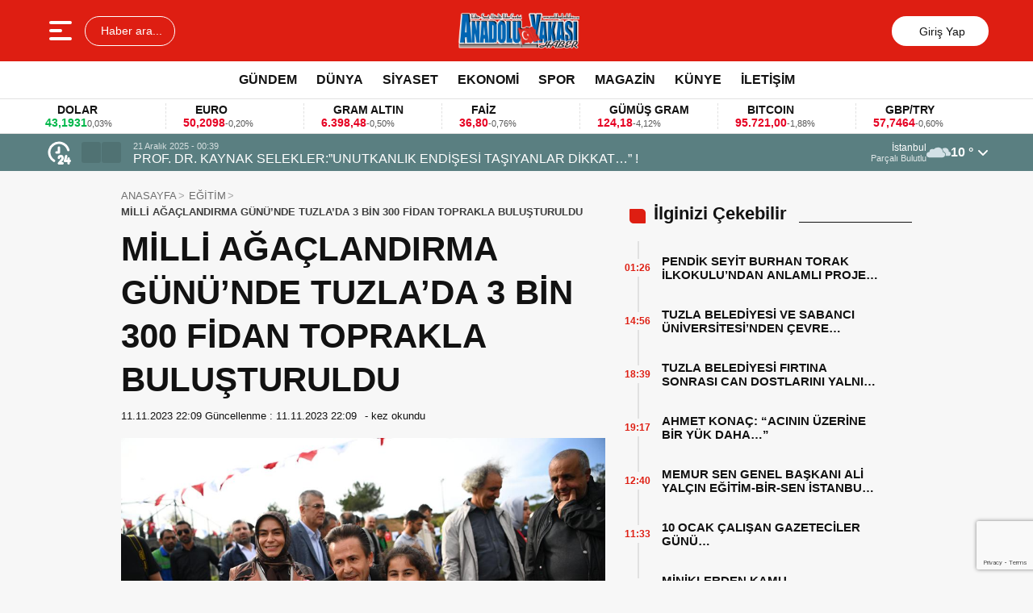

--- FILE ---
content_type: text/html; charset=UTF-8
request_url: https://anadoluyakasihaber.com/milli-agaclandirma-gununde-tuzlada-3-bin-300-fidan-toprakla-bulusturuldu.html
body_size: 22109
content:
<!doctype html>
<html lang="tr">
<head>
<meta charset="UTF-8" />
<meta name="viewport" content="width=device-width, initial-scale=1.0, minimum-scale=1.0, maximum-scale=5.0">
<meta name="robots" content="index, follow">
<link rel="shortcut icon" href="https://anadoluyakasihaber.com/wp-content/uploads/2023/05/favicon.png" />



<meta property="og:locale" content="tr_TR">
<meta property="og:site_name" content="Anadolu Yakası Haber">


    <title>MİLLİ AĞAÇLANDIRMA GÜNÜ’NDE TUZLA’DA 3 BİN 300 FİDAN TOPRAKLA BULUŞTURULDU</title>
    <meta name="description" content="Tuzla Belediyesi, 11 Kasım Milli Ağaçlandırma Günü’ne özel fidan dikme etkinliği düzenledi. Tuzla Belediyesi tarafından yetiştirilen 3 bin 300 fidan, çocuklar ve vatandaşlar tarafından toprakla buluşturuldu. Tuzla Belediye Başkanı Dr. Şadi Yazıcı, “Bugün gelecekteki çocuklarımıza sürdürülebilir bir yaşam bırakmak için ağaç dikiyoruz, hepimizin bir dikili ağacı olacak” dedi. Tüm yurtta çeşitli fidan dikme programları ile [&hellip;]">
    <meta property="og:title" content="MİLLİ AĞAÇLANDIRMA GÜNÜ’NDE TUZLA’DA 3 BİN 300 FİDAN TOPRAKLA BULUŞTURULDU">
    <meta property="og:description" content="Tuzla Belediyesi, 11 Kasım Milli Ağaçlandırma Günü’ne özel fidan dikme etkinliği düzenledi. Tuzla Belediyesi tarafından yetiştirilen 3 bin 300 fidan, çocuklar ve vatandaşlar tarafından toprakla buluşturuldu. Tuzla Belediye Başkanı Dr. Şadi Yazıcı, “Bugün gelecekteki çocuklarımıza sürdürülebilir bir yaşam bırakmak için ağaç dikiyoruz, hepimizin bir dikili ağacı olacak” dedi. Tüm yurtta çeşitli fidan dikme programları ile [&hellip;]">
    <meta property="og:url" content="https://anadoluyakasihaber.com/milli-agaclandirma-gununde-tuzlada-3-bin-300-fidan-toprakla-bulusturuldu.html">
    <meta property="og:type" content="article">
    <meta property="article:published_time" content="2023-11-11T22:09:14+03:00">
    <meta property="article:modified_time" content="2023-11-11T22:09:55+03:00">
    <meta property="og:image" content="https://anadoluyakasihaber.com/wp-content/uploads/2023/11/WhatsApp-Image-2023-11-11-at-14.56.42.jpeg">
    <meta property="og:image:width" content="1200">
    <meta property="og:image:height" content="630">

    
    <meta name="datePublished" content="2023-11-11T22:09:14+03:00">
    <meta name="dateModified" content="2023-11-11T22:09:55+03:00">
    <meta name="url" content="https://anadoluyakasihaber.com/milli-agaclandirma-gununde-tuzlada-3-bin-300-fidan-toprakla-bulusturuldu.html">
    <meta name="articleSection" content="news">
    


    <meta name="twitter:card" content="summary_large_image">
    <meta name="twitter:title" content="MİLLİ AĞAÇLANDIRMA GÜNÜ’NDE TUZLA’DA 3 BİN 300 FİDAN TOPRAKLA BULUŞTURULDU">
    <meta name="twitter:description" content="Tuzla Belediyesi, 11 Kasım Milli Ağaçlandırma Günü’ne özel fidan dikme etkinliği düzenledi. Tuzla Belediyesi tarafından yetiştirilen 3 bin 300 fidan, çocuklar ve vatandaşlar tarafından toprakla buluşturuldu. Tuzla Belediye Başkanı Dr. Şadi Yazıcı, “Bugün gelecekteki çocuklarımıza sürdürülebilir bir yaşam bırakmak için ağaç dikiyoruz, hepimizin bir dikili ağacı olacak” dedi. Tüm yurtta çeşitli fidan dikme programları ile [&hellip;]">
    <meta name="twitter:image" content="https://anadoluyakasihaber.com/wp-content/uploads/2023/11/WhatsApp-Image-2023-11-11-at-14.56.42.jpeg">

<meta name='robots' content='max-image-preview:large' />
<link rel='dns-prefetch' href='//code.responsivevoice.org' />
<link rel='dns-prefetch' href='//vjs.zencdn.net' />
<link rel='dns-prefetch' href='//cdn.jsdelivr.net' />
<link rel="alternate" type="application/rss+xml" title="Anadolu Yakası Haber &raquo; MİLLİ AĞAÇLANDIRMA GÜNÜ’NDE TUZLA’DA 3 BİN 300 FİDAN TOPRAKLA BULUŞTURULDU yorum akışı" href="https://anadoluyakasihaber.com/milli-agaclandirma-gununde-tuzlada-3-bin-300-fidan-toprakla-bulusturuldu.html/feed" />
<link rel="alternate" title="oEmbed (JSON)" type="application/json+oembed" href="https://anadoluyakasihaber.com/wp-json/oembed/1.0/embed?url=https%3A%2F%2Fanadoluyakasihaber.com%2Fmilli-agaclandirma-gununde-tuzlada-3-bin-300-fidan-toprakla-bulusturuldu.html" />
<link rel="alternate" title="oEmbed (XML)" type="text/xml+oembed" href="https://anadoluyakasihaber.com/wp-json/oembed/1.0/embed?url=https%3A%2F%2Fanadoluyakasihaber.com%2Fmilli-agaclandirma-gununde-tuzlada-3-bin-300-fidan-toprakla-bulusturuldu.html&#038;format=xml" />
<style id='wp-img-auto-sizes-contain-inline-css' type='text/css'>
img:is([sizes=auto i],[sizes^="auto," i]){contain-intrinsic-size:3000px 1500px}
/*# sourceURL=wp-img-auto-sizes-contain-inline-css */
</style>
<link rel='stylesheet' id='dashicons-css' href='https://anadoluyakasihaber.com/wp-includes/css/dashicons.min.css?ver=6.9' type='text/css' media='all' />
<link rel='stylesheet' id='post-views-counter-frontend-css' href='https://anadoluyakasihaber.com/wp-content/plugins/post-views-counter/css/frontend.css?ver=1.7.0' type='text/css' media='all' />
<style id='wp-emoji-styles-inline-css' type='text/css'>

	img.wp-smiley, img.emoji {
		display: inline !important;
		border: none !important;
		box-shadow: none !important;
		height: 1em !important;
		width: 1em !important;
		margin: 0 0.07em !important;
		vertical-align: -0.1em !important;
		background: none !important;
		padding: 0 !important;
	}
/*# sourceURL=wp-emoji-styles-inline-css */
</style>
<style id='classic-theme-styles-inline-css' type='text/css'>
/*! This file is auto-generated */
.wp-block-button__link{color:#fff;background-color:#32373c;border-radius:9999px;box-shadow:none;text-decoration:none;padding:calc(.667em + 2px) calc(1.333em + 2px);font-size:1.125em}.wp-block-file__button{background:#32373c;color:#fff;text-decoration:none}
/*# sourceURL=/wp-includes/css/classic-themes.min.css */
</style>
<link rel='stylesheet' id='rv-style-css' href='https://anadoluyakasihaber.com/wp-content/plugins/responsivevoice-text-to-speech/includes/css/responsivevoice.css?ver=6.9' type='text/css' media='all' />
<link rel='stylesheet' id='ppress-frontend-css' href='https://anadoluyakasihaber.com/wp-content/plugins/wp-user-avatar/assets/css/frontend.min.css?ver=4.16.8' type='text/css' media='all' />
<link rel='stylesheet' id='ppress-flatpickr-css' href='https://anadoluyakasihaber.com/wp-content/plugins/wp-user-avatar/assets/flatpickr/flatpickr.min.css?ver=4.16.8' type='text/css' media='all' />
<link rel='stylesheet' id='ppress-select2-css' href='https://anadoluyakasihaber.com/wp-content/plugins/wp-user-avatar/assets/select2/select2.min.css?ver=6.9' type='text/css' media='all' />
<link rel='stylesheet' id='thewp-style-css' href='https://anadoluyakasihaber.com/wp-content/themes/theHaberV9/style.css?ver=1755957980' type='text/css' media='all' />
<link rel='stylesheet' id='thewp-modul-css' href='https://anadoluyakasihaber.com/wp-content/themes/theHaberV9/css/modul.css?ver=1747132672' type='text/css' media='all' />
<link rel='stylesheet' id='thewp-swiper-css' href='https://anadoluyakasihaber.com/wp-content/themes/theHaberV9/css/swiper-bundle.min.css?ver=1747132670' type='text/css' media='all' />
<link rel='stylesheet' id='renk-css' href='https://anadoluyakasihaber.com/wp-content/themes/theHaberV9/renk.css?ver=1749143028' type='text/css' media='all' />
<link rel='stylesheet' id='videojs-css-css' href='https://vjs.zencdn.net/8.9.0/video-js.css?ver=6.9' type='text/css' media='all' />
<script type="text/javascript" src="https://code.responsivevoice.org/responsivevoice.js?key=gNbEl3Vk" id="responsive-voice-js"></script>
<script type="text/javascript" src="https://anadoluyakasihaber.com/wp-includes/js/jquery/jquery.min.js?ver=3.7.1" id="jquery-core-js"></script>
<script type="text/javascript" src="https://anadoluyakasihaber.com/wp-includes/js/jquery/jquery-migrate.min.js?ver=3.4.1" id="jquery-migrate-js"></script>
<script type="text/javascript" src="https://anadoluyakasihaber.com/wp-content/plugins/wp-user-avatar/assets/flatpickr/flatpickr.min.js?ver=4.16.8" id="ppress-flatpickr-js"></script>
<script type="text/javascript" src="https://anadoluyakasihaber.com/wp-content/plugins/wp-user-avatar/assets/select2/select2.min.js?ver=4.16.8" id="ppress-select2-js"></script>
<link rel="https://api.w.org/" href="https://anadoluyakasihaber.com/wp-json/" /><link rel="alternate" title="JSON" type="application/json" href="https://anadoluyakasihaber.com/wp-json/wp/v2/posts/6210" /><link rel="EditURI" type="application/rsd+xml" title="RSD" href="https://anadoluyakasihaber.com/xmlrpc.php?rsd" />
<meta name="generator" content="WordPress 6.9" />
<link rel="canonical" href="https://anadoluyakasihaber.com/milli-agaclandirma-gununde-tuzlada-3-bin-300-fidan-toprakla-bulusturuldu.html" />
<link rel='shortlink' href='https://anadoluyakasihaber.com/?p=6210' />
  <script src="https://cdn.onesignal.com/sdks/web/v16/OneSignalSDK.page.js" defer></script>
  <script>
          window.OneSignalDeferred = window.OneSignalDeferred || [];
          OneSignalDeferred.push(async function(OneSignal) {
            await OneSignal.init({
              appId: "aedc0c92-597b-42ef-b806-278bb2b6b69d",
              serviceWorkerOverrideForTypical: true,
              path: "https://anadoluyakasihaber.com/wp-content/plugins/onesignal-free-web-push-notifications/sdk_files/",
              serviceWorkerParam: { scope: "/wp-content/plugins/onesignal-free-web-push-notifications/sdk_files/push/onesignal/" },
              serviceWorkerPath: "OneSignalSDKWorker.js",
            });
          });

          // Unregister the legacy OneSignal service worker to prevent scope conflicts
          if (navigator.serviceWorker) {
            navigator.serviceWorker.getRegistrations().then((registrations) => {
              // Iterate through all registered service workers
              registrations.forEach((registration) => {
                // Check the script URL to identify the specific service worker
                if (registration.active && registration.active.scriptURL.includes('OneSignalSDKWorker.js.php')) {
                  // Unregister the service worker
                  registration.unregister().then((success) => {
                    if (success) {
                      console.log('OneSignalSW: Successfully unregistered:', registration.active.scriptURL);
                    } else {
                      console.log('OneSignalSW: Failed to unregister:', registration.active.scriptURL);
                    }
                  });
                }
              });
            }).catch((error) => {
              console.error('Error fetching service worker registrations:', error);
            });
        }
        </script>
<link rel="icon" href="https://anadoluyakasihaber.com/wp-content/uploads/2023/05/favicon-150x150.png" sizes="32x32" />
<link rel="icon" href="https://anadoluyakasihaber.com/wp-content/uploads/2023/05/favicon.png" sizes="192x192" />
<link rel="apple-touch-icon" href="https://anadoluyakasihaber.com/wp-content/uploads/2023/05/favicon.png" />
<meta name="msapplication-TileImage" content="https://anadoluyakasihaber.com/wp-content/uploads/2023/05/favicon.png" />



<link rel="preconnect" href="https://fonts.googleapis.com">
<link rel="preconnect" href="https://fonts.gstatic.com" crossorigin>
<link rel="preload" as="style" href="https://fonts.googleapis.com/css2?family=:wght@400;500;600;700&#038;family=Merriweather:wght@400;500;600;700&#038;display=swap" onload="this.onload=null;this.rel='stylesheet'">
<noscript><link rel="stylesheet" href="https://fonts.googleapis.com/css2?family=:wght@400;500;600;700&#038;family=Merriweather:wght@400;500;600;700&#038;display=swap"></noscript>


<noscript>
<link rel="stylesheet" href="https://anadoluyakasihaber.com/wp-content/themes/theHaberV9/css/swiper-bundle.min.css" />
</noscript>

<link rel="preload" href="https://anadoluyakasihaber.com/wp-content/themes/theHaberV9/js/iconify3.1.0.min.js" as="script">
<script src="https://anadoluyakasihaber.com/wp-content/themes/theHaberV9/js/iconify3.1.0.min.js" defer onload="if (typeof Iconify !== 'undefined' && Iconify.scan) Iconify.scan();"></script>



<script src="https://code.responsivevoice.org/responsivevoice.js?key=gNbEl3Vk"></script>

<script type="text/javascript">
   (function(m,e,t,r,i,k,a){m[i]=m[i]||function(){(m[i].a=m[i].a||[]).push(arguments)};
   m[i].l=1*new Date();
   for (var j = 0; j &lt; document.scripts.length; j++) {if (document.scripts[j].src === r) { return; }}
   k=e.createElement(t),a=e.getElementsByTagName(t)[0],k.async=1,k.src=r,a.parentNode.insertBefore(k,a)})
   (window, document, &quot;script&quot;, &quot;https://mc.yandex.ru/metrika/tag.js&quot;, &quot;ym&quot;);

   ym(89964585, &quot;init&quot;, {
        clickmap:true,
        trackLinks:true,
        accurateTrackBounce:true
   });
</script>
<noscript><div></div></noscript>
<script type="text/javascript"> (function(m,e,t,r,i,k,a){m[i]=m[i]|| function(){(m[i].a=m[i].a||[]).Push(arguments)}; m[i].l=1*new Date(); for (var j = 0 ; j &lt; document.scripts.length; j++) {if (document.scripts[j].src === r) { return; }} k=e.createElement(t),a=e.getElementsByTagName(t)[ 0],k.async=1,k.src=r,a.parentNode.insertBefore(k,a)}) (pencere, belge, &quot;komut dosyası&quot;, &quot;https://mc.yandex.ru/metrika/tag .js&quot;, &quot;ym&quot;); ym(94724349, &quot;init&quot;, { clickmap:true, trackLinks:true, trueTrackBounce:true }); </script> <noscript><div></div></noscript>

<script type="text/javascript">
   (function(m,e,t,r,i,k,a){m[i]=m[i]||function(){(m[i].a=m[i].a||[]).push(arguments)};
   m[i].l=1*new Date();
   for (var j = 0; j &lt; document.scripts.length; j++) {if (document.scripts[j].src === r) { return; }}
   k=e.createElement(t),a=e.getElementsByTagName(t)[0],k.async=1,k.src=r,a.parentNode.insertBefore(k,a)})
   (window, document, &quot;script&quot;, &quot;https://mc.yandex.ru/metrika/tag.js&quot;, &quot;ym&quot;);

   ym(94724426, &quot;init&quot;, {
        clickmap:true,
        trackLinks:true,
        accurateTrackBounce:true
   });
</script>


  <script src="https://www.google.com/recaptcha/enterprise.js?render=6LdCb58pAAAAANuOxUrJVXCFLrChoewG6VCcY6Id"></script>
  <!-- 6LdCb58pAAAAANuOxUrJVXCFLrChoewG6VCcY6Id -->


<script>
  function onClick(e) {
    e.preventDefault();
    grecaptcha.enterprise.ready(async () =&gt; {
      const token = await grecaptcha.enterprise.execute('6LdCb58pAAAAANuOxUrJVXCFLrChoewG6VCcY6Id', {action: 'LOGIN'});
    });
  }
</script>
<script src="https://cdn.onesignal.com/sdks/web/v16/OneSignalSDK.page.js" defer></script>
<script>
  window.OneSignalDeferred = window.OneSignalDeferred || [];
  OneSignalDeferred.push(async function(OneSignal) {
    await OneSignal.init({
      appId: "aedc0c92-597b-42ef-b806-278bb2b6b69d",
    });
  });
</script>

<style id='global-styles-inline-css' type='text/css'>
:root{--wp--preset--aspect-ratio--square: 1;--wp--preset--aspect-ratio--4-3: 4/3;--wp--preset--aspect-ratio--3-4: 3/4;--wp--preset--aspect-ratio--3-2: 3/2;--wp--preset--aspect-ratio--2-3: 2/3;--wp--preset--aspect-ratio--16-9: 16/9;--wp--preset--aspect-ratio--9-16: 9/16;--wp--preset--color--black: #000000;--wp--preset--color--cyan-bluish-gray: #abb8c3;--wp--preset--color--white: #ffffff;--wp--preset--color--pale-pink: #f78da7;--wp--preset--color--vivid-red: #cf2e2e;--wp--preset--color--luminous-vivid-orange: #ff6900;--wp--preset--color--luminous-vivid-amber: #fcb900;--wp--preset--color--light-green-cyan: #7bdcb5;--wp--preset--color--vivid-green-cyan: #00d084;--wp--preset--color--pale-cyan-blue: #8ed1fc;--wp--preset--color--vivid-cyan-blue: #0693e3;--wp--preset--color--vivid-purple: #9b51e0;--wp--preset--gradient--vivid-cyan-blue-to-vivid-purple: linear-gradient(135deg,rgb(6,147,227) 0%,rgb(155,81,224) 100%);--wp--preset--gradient--light-green-cyan-to-vivid-green-cyan: linear-gradient(135deg,rgb(122,220,180) 0%,rgb(0,208,130) 100%);--wp--preset--gradient--luminous-vivid-amber-to-luminous-vivid-orange: linear-gradient(135deg,rgb(252,185,0) 0%,rgb(255,105,0) 100%);--wp--preset--gradient--luminous-vivid-orange-to-vivid-red: linear-gradient(135deg,rgb(255,105,0) 0%,rgb(207,46,46) 100%);--wp--preset--gradient--very-light-gray-to-cyan-bluish-gray: linear-gradient(135deg,rgb(238,238,238) 0%,rgb(169,184,195) 100%);--wp--preset--gradient--cool-to-warm-spectrum: linear-gradient(135deg,rgb(74,234,220) 0%,rgb(151,120,209) 20%,rgb(207,42,186) 40%,rgb(238,44,130) 60%,rgb(251,105,98) 80%,rgb(254,248,76) 100%);--wp--preset--gradient--blush-light-purple: linear-gradient(135deg,rgb(255,206,236) 0%,rgb(152,150,240) 100%);--wp--preset--gradient--blush-bordeaux: linear-gradient(135deg,rgb(254,205,165) 0%,rgb(254,45,45) 50%,rgb(107,0,62) 100%);--wp--preset--gradient--luminous-dusk: linear-gradient(135deg,rgb(255,203,112) 0%,rgb(199,81,192) 50%,rgb(65,88,208) 100%);--wp--preset--gradient--pale-ocean: linear-gradient(135deg,rgb(255,245,203) 0%,rgb(182,227,212) 50%,rgb(51,167,181) 100%);--wp--preset--gradient--electric-grass: linear-gradient(135deg,rgb(202,248,128) 0%,rgb(113,206,126) 100%);--wp--preset--gradient--midnight: linear-gradient(135deg,rgb(2,3,129) 0%,rgb(40,116,252) 100%);--wp--preset--font-size--small: 13px;--wp--preset--font-size--medium: 20px;--wp--preset--font-size--large: 36px;--wp--preset--font-size--x-large: 42px;--wp--preset--spacing--20: 0.44rem;--wp--preset--spacing--30: 0.67rem;--wp--preset--spacing--40: 1rem;--wp--preset--spacing--50: 1.5rem;--wp--preset--spacing--60: 2.25rem;--wp--preset--spacing--70: 3.38rem;--wp--preset--spacing--80: 5.06rem;--wp--preset--shadow--natural: 6px 6px 9px rgba(0, 0, 0, 0.2);--wp--preset--shadow--deep: 12px 12px 50px rgba(0, 0, 0, 0.4);--wp--preset--shadow--sharp: 6px 6px 0px rgba(0, 0, 0, 0.2);--wp--preset--shadow--outlined: 6px 6px 0px -3px rgb(255, 255, 255), 6px 6px rgb(0, 0, 0);--wp--preset--shadow--crisp: 6px 6px 0px rgb(0, 0, 0);}:where(.is-layout-flex){gap: 0.5em;}:where(.is-layout-grid){gap: 0.5em;}body .is-layout-flex{display: flex;}.is-layout-flex{flex-wrap: wrap;align-items: center;}.is-layout-flex > :is(*, div){margin: 0;}body .is-layout-grid{display: grid;}.is-layout-grid > :is(*, div){margin: 0;}:where(.wp-block-columns.is-layout-flex){gap: 2em;}:where(.wp-block-columns.is-layout-grid){gap: 2em;}:where(.wp-block-post-template.is-layout-flex){gap: 1.25em;}:where(.wp-block-post-template.is-layout-grid){gap: 1.25em;}.has-black-color{color: var(--wp--preset--color--black) !important;}.has-cyan-bluish-gray-color{color: var(--wp--preset--color--cyan-bluish-gray) !important;}.has-white-color{color: var(--wp--preset--color--white) !important;}.has-pale-pink-color{color: var(--wp--preset--color--pale-pink) !important;}.has-vivid-red-color{color: var(--wp--preset--color--vivid-red) !important;}.has-luminous-vivid-orange-color{color: var(--wp--preset--color--luminous-vivid-orange) !important;}.has-luminous-vivid-amber-color{color: var(--wp--preset--color--luminous-vivid-amber) !important;}.has-light-green-cyan-color{color: var(--wp--preset--color--light-green-cyan) !important;}.has-vivid-green-cyan-color{color: var(--wp--preset--color--vivid-green-cyan) !important;}.has-pale-cyan-blue-color{color: var(--wp--preset--color--pale-cyan-blue) !important;}.has-vivid-cyan-blue-color{color: var(--wp--preset--color--vivid-cyan-blue) !important;}.has-vivid-purple-color{color: var(--wp--preset--color--vivid-purple) !important;}.has-black-background-color{background-color: var(--wp--preset--color--black) !important;}.has-cyan-bluish-gray-background-color{background-color: var(--wp--preset--color--cyan-bluish-gray) !important;}.has-white-background-color{background-color: var(--wp--preset--color--white) !important;}.has-pale-pink-background-color{background-color: var(--wp--preset--color--pale-pink) !important;}.has-vivid-red-background-color{background-color: var(--wp--preset--color--vivid-red) !important;}.has-luminous-vivid-orange-background-color{background-color: var(--wp--preset--color--luminous-vivid-orange) !important;}.has-luminous-vivid-amber-background-color{background-color: var(--wp--preset--color--luminous-vivid-amber) !important;}.has-light-green-cyan-background-color{background-color: var(--wp--preset--color--light-green-cyan) !important;}.has-vivid-green-cyan-background-color{background-color: var(--wp--preset--color--vivid-green-cyan) !important;}.has-pale-cyan-blue-background-color{background-color: var(--wp--preset--color--pale-cyan-blue) !important;}.has-vivid-cyan-blue-background-color{background-color: var(--wp--preset--color--vivid-cyan-blue) !important;}.has-vivid-purple-background-color{background-color: var(--wp--preset--color--vivid-purple) !important;}.has-black-border-color{border-color: var(--wp--preset--color--black) !important;}.has-cyan-bluish-gray-border-color{border-color: var(--wp--preset--color--cyan-bluish-gray) !important;}.has-white-border-color{border-color: var(--wp--preset--color--white) !important;}.has-pale-pink-border-color{border-color: var(--wp--preset--color--pale-pink) !important;}.has-vivid-red-border-color{border-color: var(--wp--preset--color--vivid-red) !important;}.has-luminous-vivid-orange-border-color{border-color: var(--wp--preset--color--luminous-vivid-orange) !important;}.has-luminous-vivid-amber-border-color{border-color: var(--wp--preset--color--luminous-vivid-amber) !important;}.has-light-green-cyan-border-color{border-color: var(--wp--preset--color--light-green-cyan) !important;}.has-vivid-green-cyan-border-color{border-color: var(--wp--preset--color--vivid-green-cyan) !important;}.has-pale-cyan-blue-border-color{border-color: var(--wp--preset--color--pale-cyan-blue) !important;}.has-vivid-cyan-blue-border-color{border-color: var(--wp--preset--color--vivid-cyan-blue) !important;}.has-vivid-purple-border-color{border-color: var(--wp--preset--color--vivid-purple) !important;}.has-vivid-cyan-blue-to-vivid-purple-gradient-background{background: var(--wp--preset--gradient--vivid-cyan-blue-to-vivid-purple) !important;}.has-light-green-cyan-to-vivid-green-cyan-gradient-background{background: var(--wp--preset--gradient--light-green-cyan-to-vivid-green-cyan) !important;}.has-luminous-vivid-amber-to-luminous-vivid-orange-gradient-background{background: var(--wp--preset--gradient--luminous-vivid-amber-to-luminous-vivid-orange) !important;}.has-luminous-vivid-orange-to-vivid-red-gradient-background{background: var(--wp--preset--gradient--luminous-vivid-orange-to-vivid-red) !important;}.has-very-light-gray-to-cyan-bluish-gray-gradient-background{background: var(--wp--preset--gradient--very-light-gray-to-cyan-bluish-gray) !important;}.has-cool-to-warm-spectrum-gradient-background{background: var(--wp--preset--gradient--cool-to-warm-spectrum) !important;}.has-blush-light-purple-gradient-background{background: var(--wp--preset--gradient--blush-light-purple) !important;}.has-blush-bordeaux-gradient-background{background: var(--wp--preset--gradient--blush-bordeaux) !important;}.has-luminous-dusk-gradient-background{background: var(--wp--preset--gradient--luminous-dusk) !important;}.has-pale-ocean-gradient-background{background: var(--wp--preset--gradient--pale-ocean) !important;}.has-electric-grass-gradient-background{background: var(--wp--preset--gradient--electric-grass) !important;}.has-midnight-gradient-background{background: var(--wp--preset--gradient--midnight) !important;}.has-small-font-size{font-size: var(--wp--preset--font-size--small) !important;}.has-medium-font-size{font-size: var(--wp--preset--font-size--medium) !important;}.has-large-font-size{font-size: var(--wp--preset--font-size--large) !important;}.has-x-large-font-size{font-size: var(--wp--preset--font-size--x-large) !important;}
/*# sourceURL=global-styles-inline-css */
</style>
</head>

<body class="wp-singular post-template-default single single-post postid-6210 single-format-standard wp-theme-theHaberV9">

<div class="reklamCerceve">
</div>

<header>
<div class="header">
<div class="ortala_header">

<div class="menuarama">
<button id="hamburger-icon" class="hamburger-icon" aria-label="Menüyü aç" title="Menüyü aç"><svg xmlns="https://www.anadoluyakasihaber.com/svg" width="40" height="40" viewBox="0 0 20 20"><rect width="20" height="20" fill="none"/><path fill="currentColor" fill-rule="evenodd" d="M3 5a1 1 0 0 1 1-1h12a1 1 0 1 1 0 2H4a1 1 0 0 1-1-1m0 5a1 1 0 0 1 1-1h6a1 1 0 1 1 0 2H4a1 1 0 0 1-1-1m0 5a1 1 0 0 1 1-1h12a1 1 0 1 1 0 2H4a1 1 0 0 1-1-1" clip-rule="evenodd"/></svg></button>
<button id="aramaAc" class="arama-buton">
<span class="iconify" data-icon="material-symbols:search-rounded"></span> Haber ara...
</button>

</div>

<div class="logo">
<a href="https://anadoluyakasihaber.com/" title="Anadolu Yakası Haber"><img src="https://anadoluyakasihaber.com/wp-content/uploads/2025/06/logomd.png" alt="Anadolu Yakası Haber" width="252" height="60" loading="eager" fetchpriority="high" class="logo-img"/></a></div>




<div class="sosyal">
<a href="https://www.facebook.com/anadoluyakasihaber" target="_blank" rel="noopener noreferrer nofollow" title="facebook">
<span class="iconify" data-icon="gg:facebook" data-inline="false"></span>
</a><a href="https://twitter.com/anadoluyakasihaber" target="_blank" rel="noopener noreferrer nofollow" title="twitter">
<span class="iconify" data-icon="ri:twitter-x-line" data-inline="false"></span>
</a><a href="https://instagram.com/anadoluyakasihaber" target="_blank" rel="noopener noreferrer nofollow" title="instagram">
<span class="iconify" data-icon="streamline:instagram-solid" data-inline="false"></span>
</a><a href="https://www.youtube.com/anadoluyakasihaber" target="_blank" rel="noopener noreferrer nofollow" title="youtube">
<span class="iconify" data-icon="tdesign:logo-youtube-filled" data-inline="false"></span>
</a><a class="giris" href="https://anadoluyakasihaber.com/giris-yap" title="Giriş Yap">
<span class="iconify" data-icon="material-symbols:person-outline-rounded"></span>
<strong>Giriş Yap</strong>
</a>
</div>

</div>
</div>

<div class="nav">
<div class="genelortala_header">
<nav>
<nav class="header-menu"><ul><li id="menu-item-2294" class="menu-item menu-item-type-taxonomy menu-item-object-category current-post-ancestor current-menu-parent current-post-parent menu-item-2294"><a href="https://anadoluyakasihaber.com/category/gundem">GÜNDEM</a></li>
<li id="menu-item-2292" class="menu-item menu-item-type-taxonomy menu-item-object-category menu-item-2292"><a href="https://anadoluyakasihaber.com/category/dunya">DÜNYA</a></li>
<li id="menu-item-2296" class="menu-item menu-item-type-taxonomy menu-item-object-category current-post-ancestor current-menu-parent current-post-parent menu-item-2296"><a href="https://anadoluyakasihaber.com/category/siyaset">SİYASET</a></li>
<li id="menu-item-2293" class="menu-item menu-item-type-taxonomy menu-item-object-category menu-item-has-children menu-item-2293"><a href="https://anadoluyakasihaber.com/category/ekonomi">EKONOMİ</a>
<ul class="sub-menu">
	<li id="menu-item-2326" class="menu-item menu-item-type-post_type menu-item-object-page menu-item-2326"><a href="https://anadoluyakasihaber.com/canli-borsa">CANLI BORSA</a></li>
	<li id="menu-item-2327" class="menu-item menu-item-type-post_type menu-item-object-page menu-item-2327"><a href="https://anadoluyakasihaber.com/hisseler">HİSSELER</a></li>
	<li id="menu-item-2328" class="menu-item menu-item-type-post_type menu-item-object-page menu-item-2328"><a href="https://anadoluyakasihaber.com/pariteler">PARİTELER</a></li>
</ul>
</li>
<li id="menu-item-2297" class="menu-item menu-item-type-taxonomy menu-item-object-category menu-item-has-children menu-item-2297"><a href="https://anadoluyakasihaber.com/category/spor">SPOR</a>
<ul class="sub-menu">
	<li id="menu-item-2329" class="menu-item menu-item-type-post_type menu-item-object-page menu-item-2329"><a href="https://anadoluyakasihaber.com/canli-sonuclar">CANLI SONUÇLAR</a></li>
	<li id="menu-item-2330" class="menu-item menu-item-type-post_type menu-item-object-page menu-item-2330"><a href="https://anadoluyakasihaber.com/fikstur">FİKSTÜR</a></li>
	<li id="menu-item-2331" class="menu-item menu-item-type-post_type menu-item-object-page menu-item-2331"><a href="https://anadoluyakasihaber.com/puan-durumu">PUAN DURUMU</a></li>
</ul>
</li>
<li id="menu-item-2295" class="menu-item menu-item-type-taxonomy menu-item-object-category menu-item-has-children menu-item-2295"><a href="https://anadoluyakasihaber.com/category/magazin">MAGAZİN</a>
<ul class="sub-menu">
	<li id="menu-item-2332" class="menu-item menu-item-type-post_type menu-item-object-page menu-item-2332"><a href="https://anadoluyakasihaber.com/burclar">BURÇLAR</a></li>
</ul>
</li>
<li id="menu-item-8518" class="menu-item menu-item-type-post_type menu-item-object-page menu-item-8518"><a href="https://anadoluyakasihaber.com/kunye">KÜNYE</a></li>
<li id="menu-item-8519" class="menu-item menu-item-type-post_type menu-item-object-page menu-item-8519"><a href="https://anadoluyakasihaber.com/iletisim">İLETİŞİM</a></li>
</ul></nav></nav>
</div>
</div>

</header>
<div class="temizle"></div>

<section id="anafinans">
<div class="genelortala_header">

<div class="swiper ust_finans">
<div class="swiper-wrapper">
<div class="swiper-slide">
<div class="finans-item">
<div class="finans-baslik">BIST 100 <span class="iconify" data-icon="material-symbols:arrow-warm-up-rounded" data-inline="false"></span></div>
<div class="finans-fiyat up">
12.448,79 <span class="fark">0,64%</span>
</div>
</div>
</div>
<div class="swiper-slide">
<div class="finans-item">
<div class="finans-baslik">DOLAR <span class="iconify" data-icon="material-symbols:arrow-warm-up-rounded" data-inline="false"></span></div>
<div class="finans-fiyat up">
43,1931 <span class="fark">0,03%</span>
</div>
</div>
</div>
<div class="swiper-slide">
<div class="finans-item">
<div class="finans-baslik">EURO <span class="iconify" data-icon="material-symbols:arrow-cool-down-rounded" data-inline="false"></span></div>
<div class="finans-fiyat down">
50,2098 <span class="fark">-0,20%</span>
</div>
</div>
</div>
<div class="swiper-slide">
<div class="finans-item">
<div class="finans-baslik">GRAM ALTIN <span class="iconify" data-icon="material-symbols:arrow-cool-down-rounded" data-inline="false"></span></div>
<div class="finans-fiyat down">
6.398,48 <span class="fark">-0,50%</span>
</div>
</div>
</div>
<div class="swiper-slide">
<div class="finans-item">
<div class="finans-baslik">FAİZ <span class="iconify" data-icon="material-symbols:arrow-cool-down-rounded" data-inline="false"></span></div>
<div class="finans-fiyat down">
36,80 <span class="fark">-0,76%</span>
</div>
</div>
</div>
<div class="swiper-slide">
<div class="finans-item">
<div class="finans-baslik">GÜMÜŞ GRAM <span class="iconify" data-icon="material-symbols:arrow-cool-down-rounded" data-inline="false"></span></div>
<div class="finans-fiyat down">
124,18 <span class="fark">-4,12%</span>
</div>
</div>
</div>
<div class="swiper-slide">
<div class="finans-item">
<div class="finans-baslik">BITCOIN <span class="iconify" data-icon="material-symbols:arrow-cool-down-rounded" data-inline="false"></span></div>
<div class="finans-fiyat down">
95.721,00 <span class="fark">-1,88%</span>
</div>
</div>
</div>
<div class="swiper-slide">
<div class="finans-item">
<div class="finans-baslik">GBP/TRY <span class="iconify" data-icon="material-symbols:arrow-cool-down-rounded" data-inline="false"></span></div>
<div class="finans-fiyat down">
57,7464 <span class="fark">-0,60%</span>
</div>
</div>
</div>
<div class="swiper-slide">
<div class="finans-item">
<div class="finans-baslik">EUR/USD <span class="iconify" data-icon="material-symbols:arrow-cool-down-rounded" data-inline="false"></span></div>
<div class="finans-fiyat down">
1,1596 <span class="fark">-0,41%</span>
</div>
</div>
</div>
<div class="swiper-slide">
<div class="finans-item">
<div class="finans-baslik">BRENT <span class="iconify" data-icon="material-symbols:arrow-cool-down-rounded" data-inline="false"></span></div>
<div class="finans-fiyat down">
63,31 <span class="fark">-4,83%</span>
</div>
</div>
</div>
<div class="swiper-slide">
<div class="finans-item">
<div class="finans-baslik">ÇEYREK ALTIN <span class="iconify" data-icon="material-symbols:arrow-cool-down-rounded" data-inline="false"></span></div>
<div class="finans-fiyat down">
10.461,51 <span class="fark">-0,50%</span>
</div>
</div>
</div>
</div>
</div>

</div>
</section>

<div class="hdrsndk_bir"><section id="son_dakika">
<div class="ortala_header">
<div class="son_butonlar">
<span class="mingcute--hours-line"></span>
<div class="son_dakika_prev">
<span class="iconify" data-icon="mdi:chevron-left" data-inline="false"></span>
</div>
<div class="son_dakika_next">
<span class="iconify" data-icon="mdi:chevron-right" data-inline="false"></span>
</div>
</div>

<div class="swiper ust_son_dakika swiper-container">
<div class="swiper-wrapper">


<div class="swiper-slide">
<span class="saat">21 Aralık 2025 - 00:39</span>
<a href="https://anadoluyakasihaber.com/prof-dr-kaynak-seleklerunutkanlik-endisesi-tasiyanlar-dikkat.html" title="PROF. DR. KAYNAK SELEKLER:&#8221;UNUTKANLIK ENDİŞESİ TAŞIYANLAR DİKKAT&#8230;&#8221;   !">
PROF. DR. KAYNAK SELEKLER:&#8221;UNUTKANLIK ENDİŞESİ TAŞIYANLAR DİKKAT&#8230;&#8221;   !</a>
</div>


<div class="swiper-slide">
<span class="saat">14 Aralık 2025 - 13:53</span>
<a href="https://anadoluyakasihaber.com/diyetisyen-ezgi-altay-diyet-degil-yasam-tarzi.html" title="DİYETİSYEN EZGİ ALTAY: &#8220;DİYET DEĞİL YAŞAM TARZI&#8230;&#8221;">
DİYETİSYEN EZGİ ALTAY: &#8220;DİYET DEĞİL YAŞAM TARZI&#8230;&#8221;</a>
</div>


<div class="swiper-slide">
<span class="saat">3 Aralık 2025 - 00:19</span>
<a href="https://anadoluyakasihaber.com/ali-serdar-colakoglu-tuz-ekmek-hakki.html" title="ALİ SERDAR ÇOLAKOĞLU: “TUZ, EKMEK HAKKI…”">
ALİ SERDAR ÇOLAKOĞLU: “TUZ, EKMEK HAKKI…”</a>
</div>


<div class="swiper-slide">
<span class="saat">28 Ekim 2025 - 14:09</span>
<a href="https://anadoluyakasihaber.com/elif-beydogan-meme-kanseri-farkindalig.html" title="ELİF BEYDOĞAN: &#8220;MEME KANSERİ FARKINDALIĞI&#8230;&#8221;">
ELİF BEYDOĞAN: &#8220;MEME KANSERİ FARKINDALIĞI&#8230;&#8221;</a>
</div>


<div class="swiper-slide">
<span class="saat">27 Eylül 2025 - 18:13</span>
<a href="https://anadoluyakasihaber.com/icmeler-sehit-yuksel-taspinar-aile-sagligi-merkezi-hizmete-acildi.html" title="İÇMELER ŞEHİT YÜKSEL TAŞPINAR AİLE SAĞLIĞI MERKEZİ HİZMETE AÇILDI">
İÇMELER ŞEHİT YÜKSEL TAŞPINAR AİLE SAĞLIĞI MERKEZİ HİZMETE AÇILDI</a>
</div>


<div class="swiper-slide">
<span class="saat">23 Ağustos 2025 - 13:17</span>
<a href="https://anadoluyakasihaber.com/14729.html" title="ÇÖLYAK HASTALIĞINA GLÜTENSİZ GIDA DESTEĞİ">
ÇÖLYAK HASTALIĞINA GLÜTENSİZ GIDA DESTEĞİ</a>
</div>


<div class="swiper-slide">
<span class="saat">2 Haziran 2025 - 21:51</span>
<a href="https://anadoluyakasihaber.com/aliserdar-colakoglu-dunya-cevre-gunu.html" title="ALİ SERDAR ÇOLAKOĞLU: &#8220;DÜNYA ÇEVRE GÜNÜ&#8230;&#8221;">
ALİ SERDAR ÇOLAKOĞLU: &#8220;DÜNYA ÇEVRE GÜNÜ&#8230;&#8221;</a>
</div>


<div class="swiper-slide">
<span class="saat">15 Mayıs 2025 - 15:24</span>
<a href="https://anadoluyakasihaber.com/tuzlada-engelsiz-fikirler-calistayi-duzenlendi.html" title="TUZLA’DA ‘ENGELSİZ FİKİRLER ÇALIŞTAYI’ DÜZENLENDİ">
TUZLA’DA ‘ENGELSİZ FİKİRLER ÇALIŞTAYI’ DÜZENLENDİ</a>
</div>


<div class="swiper-slide">
<span class="saat">8 Mayıs 2025 - 15:58</span>
<a href="https://anadoluyakasihaber.com/prof-dr-ali-uzunkoy-guneydogu-televizyonunda-meral-bayatla-biz-bize-programinin-konugu-oldu.html" title="Prof. Dr. Ali Uzunköy, Güneydoğu Televizyonu’nda “Meral Bayat’la Biz Bize” Programının Konuğu Oldu">
Prof. Dr. Ali Uzunköy, Güneydoğu Televizyonu’nda “Meral Bayat’la Biz Bize” Programının Konuğu Oldu</a>
</div>


<div class="swiper-slide">
<span class="saat">5 Mayıs 2025 - 13:08</span>
<a href="https://anadoluyakasihaber.com/tuzla-belediyesinden-gida-ve-guvenlik-denetimi.html" title="TUZLA BELEDİYESİ’NDEN GIDA VE GÜVENLİK DENETİMİ">
TUZLA BELEDİYESİ’NDEN GIDA VE GÜVENLİK DENETİMİ</a>
</div>


</div>
</div>

<div class="header_havadurumu">
<div class="bilgiler">
<strong class="havaSehir">İstanbul</strong>
<span class="havaBilgi">Parçalı Bulutlu</span>
</div>
<img class="havaImg" src="/thewpcache/04d.svg?v=202601160732" alt="İstanbul hava durumu" width="30" height="30">
<div class="hava_dropdown_toggle">10 ° <svg xmlns="http://www.w3.org/2000/svg" aria-hidden="true" role="img" width="0.88em" height="1em" viewBox="0 0 448 512" data-icon="fa6-solid:angle-down" class="havadurumu-icon iconify iconify--fa6-solid"><path fill="currentColor" d="M201.4 374.6c12.5 12.5 32.8 12.5 45.3 0l160-160c12.5-12.5 12.5-32.8 0-45.3s-32.8-12.5-45.3 0L224 306.7L86.6 169.4c-12.5-12.5-32.8-12.5-45.3 0s-12.5 32.8 0 45.3l160 160z"></path></div>
<div class="hava_dropdown" style="display:none;">
<ul>
<li data-il="Adana">Adana</li><li data-il="Adıyaman">Adıyaman</li><li data-il="Afyonkarahisar">Afyonkarahisar</li><li data-il="Ağrı">Ağrı</li><li data-il="Aksaray">Aksaray</li><li data-il="Amasya">Amasya</li><li data-il="Ankara">Ankara</li><li data-il="Antalya">Antalya</li><li data-il="Ardahan">Ardahan</li><li data-il="Artvin">Artvin</li><li data-il="Aydın">Aydın</li><li data-il="Balıkesir">Balıkesir</li><li data-il="Bartın">Bartın</li><li data-il="Batman">Batman</li><li data-il="Bayburt">Bayburt</li><li data-il="Bilecik">Bilecik</li><li data-il="Bingöl">Bingöl</li><li data-il="Bitlis">Bitlis</li><li data-il="Bolu">Bolu</li><li data-il="Burdur">Burdur</li><li data-il="Bursa">Bursa</li><li data-il="Çanakkale">Çanakkale</li><li data-il="Çankırı">Çankırı</li><li data-il="Çorum">Çorum</li><li data-il="Denizli">Denizli</li><li data-il="Diyarbakır">Diyarbakır</li><li data-il="Düzce">Düzce</li><li data-il="Edirne">Edirne</li><li data-il="Elazığ">Elazığ</li><li data-il="Erzincan">Erzincan</li><li data-il="Erzurum">Erzurum</li><li data-il="Eskişehir">Eskişehir</li><li data-il="Gaziantep">Gaziantep</li><li data-il="Giresun">Giresun</li><li data-il="Gümüşhane">Gümüşhane</li><li data-il="Hakkari">Hakkari</li><li data-il="Hatay">Hatay</li><li data-il="Iğdır">Iğdır</li><li data-il="Isparta">Isparta</li><li data-il="İstanbul">İstanbul</li><li data-il="İzmir">İzmir</li><li data-il="Kahramanmaraş">Kahramanmaraş</li><li data-il="Karabük">Karabük</li><li data-il="Karaman">Karaman</li><li data-il="Kars">Kars</li><li data-il="Kastamonu">Kastamonu</li><li data-il="Kayseri">Kayseri</li><li data-il="Kırıkkale">Kırıkkale</li><li data-il="Kırklareli">Kırklareli</li><li data-il="Kırşehir">Kırşehir</li><li data-il="Kilis">Kilis</li><li data-il="Kocaeli">Kocaeli</li><li data-il="Konya">Konya</li><li data-il="Kütahya">Kütahya</li><li data-il="Malatya">Malatya</li><li data-il="Manisa">Manisa</li><li data-il="Mardin">Mardin</li><li data-il="Mersin">Mersin</li><li data-il="Muğla">Muğla</li><li data-il="Muş">Muş</li><li data-il="Nevşehir">Nevşehir</li><li data-il="Niğde">Niğde</li><li data-il="Ordu">Ordu</li><li data-il="Osmaniye">Osmaniye</li><li data-il="Rize">Rize</li><li data-il="Sakarya">Sakarya</li><li data-il="Samsun">Samsun</li><li data-il="Siirt">Siirt</li><li data-il="Sinop">Sinop</li><li data-il="Sivas">Sivas</li><li data-il="Şanlıurfa">Şanlıurfa</li><li data-il="Şırnak">Şırnak</li><li data-il="Tekirdağ">Tekirdağ</li><li data-il="Tokat">Tokat</li><li data-il="Trabzon">Trabzon</li><li data-il="Tunceli">Tunceli</li><li data-il="Uşak">Uşak</li><li data-il="Van">Van</li><li data-il="Yalova">Yalova</li><li data-il="Yozgat">Yozgat</li><li data-il="Zonguldak">Zonguldak</li></ul>
</div>
</div>

</div>
</section>
</div>
<div class="temizle"></div>


<div class="centil-post-header"
     url="https://anadoluyakasihaber.com/milli-agaclandirma-gununde-tuzlada-3-bin-300-fidan-toprakla-bulusturuldu.html"
     title="MİLLİ AĞAÇLANDIRMA GÜNÜ’NDE TUZLA’DA 3 BİN 300 FİDAN TOPRAKLA BULUŞTURULDU"
     data-id="6210">
</div>



<section id="detay_sayfasi" class="articles">
<div class="ust_bosluk">
<div class="genelortala">


<div class="sol">

<ul class="thewp_sayfayolu"><li><a href="https://anadoluyakasihaber.com/">ANASAYFA</a></li><li><a href="https://anadoluyakasihaber.com/category/egitim">EĞİTİM</a></li><li><strong>MİLLİ AĞAÇLANDIRMA GÜNÜ’NDE TUZLA’DA 3 BİN 300 FİDAN TOPRAKLA BULUŞTURULDU</strong></li></ul>
<div class="article-title">
<h1 class="title">MİLLİ AĞAÇLANDIRMA GÜNÜ’NDE TUZLA’DA 3 BİN 300 FİDAN TOPRAKLA BULUŞTURULDU</h1>
</div>

<div class="dateshare">
  <div class="article-date">
  <ul>
    <li>
  <span>11.11.2023 22:09</span>
  <strong>Güncellenme : </strong>
  <span>11.11.2023 22:09</span>
  </li>
    <li>
  <p>- <strong></strong> kez okundu</p>
  </li>
    </ul>
  </div>
</div>
<div class="temizle"></div>





<article id="articleBody" property="articleBody">

    
<div class="one_cikan">

<img src="https://anadoluyakasihaber.com/wp-content/uploads/2023/11/WhatsApp-Image-2023-11-11-at-14.56.42.jpeg" width="665" height="443" alt="WhatsApp Image 2023-11-11 at 14.56.42" alt="MİLLİ AĞAÇLANDIRMA GÜNÜ’NDE TUZLA’DA 3 BİN 300 FİDAN TOPRAKLA BULUŞTURULDU" class="icerik-resim" loading="lazy"/></div>
<div class="temizle"></div>



<div class="one_cikan">
  </div>

<div class="article-share">

  <div id="ttsControls">
  <button id="ttsPlayBtn" title="Sesli Oku">
  <span class="iconify" data-icon="ix:sound-loud-filled"></span>
  </button>
  <button id="ttsStopBtn" title="Durdur" style="display: none;">
  <span class="iconify" data-icon="ix:sound-mute-filled"></span>
  </button>
  </div>

<a href="https://www.facebook.com/sharer/sharer.php?u=https://anadoluyakasihaber.com/milli-agaclandirma-gununde-tuzlada-3-bin-300-fidan-toprakla-bulusturuldu.html" target="_blank" rel="nofollow noopener">
<span class="iconify" data-icon="ri:facebook-fill"></span>
</a>
<a href="https://twitter.com/intent/tweet?url=https://anadoluyakasihaber.com/milli-agaclandirma-gununde-tuzlada-3-bin-300-fidan-toprakla-bulusturuldu.html" target="_blank" rel="nofollow noopener">
<span class="iconify" data-icon="mynaui:brand-x"></span>
</a>
<a href="https://www.linkedin.com/shareArticle?mini=true&url=https://anadoluyakasihaber.com/milli-agaclandirma-gununde-tuzlada-3-bin-300-fidan-toprakla-bulusturuldu.html" target="_blank" rel="nofollow noopener">
<span class="iconify" data-icon="entypo-social:linkedin"></span>
</a>
<a href="https://api.whatsapp.com/send?text=https://anadoluyakasihaber.com/milli-agaclandirma-gununde-tuzlada-3-bin-300-fidan-toprakla-bulusturuldu.html" target="_blank" rel="nofollow noopener">
<span class="iconify" data-icon="ic:baseline-whatsapp"></span>
</a>
</div>
<div class="temizle"></div>

<ul>
<li><em><strong>Tuzla Belediyesi, 11 Kasım Milli Ağaçlandırma Günü’ne özel fidan dikme etkinliği düzenledi.</strong> </em></li>
</ul>
<p>Tuzla Belediyesi tarafından yetiştirilen 3 bin 300 fidan, çocuklar ve vatandaşlar tarafından toprakla buluşturuldu. Tuzla Belediye Başkanı Dr. Şadi Yazıcı<strong>, “Bugün gelecekteki çocuklarımıza sürdürülebilir bir yaşam bırakmak için ağaç dikiyoruz, hepimizin bir dikili ağacı olacak”</strong> dedi.</p>
<p>Tüm yurtta çeşitli fidan dikme programları ile kutlanan 11 Kasım Milli Ağaçlandırma Günü, Tuzla'da da özel bir program ile kutlandı. Tuzla Belediyesi Park ve Bahçeler Müdürlüğü tarafından organize edilen etkinlik kapsamında 2 bin metrekarede 300, askeri alan içinde ise 3 bin olmak üzere toplam 3 bin 300 fidan toprakla buluşturuldu. Aydınlı Parkı’nda gerçekleştirilen etkinliğe, Tuzla Kaymakamı Ümit Hüseyin Güney, Tuzla Belediye Başkanı Dr. Şadi Yazıcı, siyasi parti temsilcileri, muhtarlar, şehit aileleri, Tuzla Belediyesi Anne Çocuk Eğitim Merkezi minikleri, Tuzla Belediyesi Gençlik Merkezi öğrencileri ile birlikte çok sayıda vatandaş katıldı. Tuzla Belediye Başkanı Dr. Şadi Yazıcı ve eşi Dr. Fatma Yazıcı da vatandaşlarla ağaç dikti.</p>
<p>Tuzla Kaymakamı Ümit Hüseyin Güney de Başkan Yazıcı’ya teşekkürlerini ileterek, yeşil alanların ehemmiyetinin bilincinde olunması gerektiğinin altını çizdi.</p>
<p><strong>YEŞİL VATAN VE YEŞİL TÜRKİYE İÇİN ÇALIŞMAKTIR…</strong></p>
<p>2023 yılında da toplam 17 bin tohumu fidan haline getirip hem vatandaşlara dağıttıklarını hem de Tuzla Belediyesi olarak ağaçlandırma alanları oluşturup yeşil alan miktarını artırdıklarını söyleyen Tuzla Belediye Başkanı Dr. Şadi Yazıcı, sözlerine şöyle devam etti:</p>
<p>“Bugün, 11’inci ayın 11’i ve saat 11’i 11 dakika geçe bütün vatandaşlarımız, sivil toplum kuruluşları, kaymakamımız ve bakanlık taşra teşkilatının değerli müdürlüleri ile Tuzla fidanlığında yetiştirdiğimiz 17 bin ağaçtan 2 bin metrekarelik parkımızda 300, askeri alan içinde ise 3 bin olmak üzere toplam 3 bin 300 ağaç diktik. Bugün yapılan çalışma, hem ülkemizde hem de dünyamızda daha korunabilir ve sürdürülebilir bir yaşama ulaşmak için Sayın Cumhurbaşkanımızın başlatmış olduğu, karbon ayak izimizi azaltmak ve sürdürülebilirliği sağlayabilmek için yapılan bir çalışmadır. Çevreye hassasiyet, duyarlılıktır. Yeşil vatan ve yeşil Türkiye için çalışmaktır. Dolayısıyla biz bugün gelecekteki çocuklarımıza sürdürülebilir bir yaşam bırakmak için ağaç dikiyoruz. Burada bulunan gençlerimizin ve çocuklarımızın bu hassasiyeti küçük yaşlarda ortaya çıkartacak bilinci verebilmek için ağaçlarımızı diktik. Hepimizin bir dikili ağacı olacak.”</p>
<p><strong>YEŞİLİ VE AĞAÇ DİKMEYİ ÇOK SEVİYORUM…</strong></p>
<p>7 yaşındaki Yağız Enver Aydın, <strong>“Dünya Ağaçlandırma Günü’nde Şadi Yazıcı Bey’e bu etkinliği yaptığı için teşekkür ederiz. Ben yeşili ve ağaç dikmeyi çok seviyorum, sevap kazandırıyor. Milli Ağaçlandırma Günü’müz kutlu olsun, herkesi davet ediyorum”</strong> şeklinde konuştu.</p>
<p><strong>BURAYA GELİP FİDANLARIMIZI VE KÜREKLERİMİZ ALIP ONLARI TOPRAKLA BULUŞTURDUK…</strong></p>
<p>TUZGEM öğrencisi 18 yaşındaki Çınar Turhan ise “Etkinlikten çok zevk aldım. Yeşil alanlar bizim için önemli, biz insan olarak bu alanları tahrip ediyoruz. Bu önemli günde başkanımız ve belediyemiz bu önemli güne özel bir çalışma yaptılar, bize de katılmak düştü. Buraya gelip fidanlarımızı ve küreklerimiz alıp onları toprakla buluşturduk. Başkanımız da bize destek çıktı, her şey için teşekkürler” dedi.</p>
<p><strong>HABER: TUZLA BASIN </strong></p>
<p>[gallery ids="6211,6212,6213,6214"]</p>
<p>&nbsp;</p>

<div class="temizle"></div>



</article>





<div class="yorumun_alani" id="respond">

<div class="site_baslik">
<h3 data-control="YORUM YAP"><i class="fa-regular fa-comments"></i> YORUM YAP</h3>
</div>

<div class="yorumYap">


<strong class="yorumacevapveren">
<span class="cancel-comment-reply"> <small><a rel="nofollow" id="cancel-comment-reply-link" href="/milli-agaclandirma-gununde-tuzlada-3-bin-300-fidan-toprakla-bulusturuldu.html#respond" style="display:none;">Cevabı iptal etmek için tıklayın.</a></small></span>
</strong>


<form action="https://anadoluyakasihaber.com/wp-comments-post.php" method="post" id="commentform" class="comment" onsubmit="return checkKuralOnayi() && checkTimeTrap();" autocomplete="off">

<div class="inputlar">
<input type="text" name="author" id="author" placeholder="Adınız Soyadınız" required>
<input type="email" name="email" id="email" placeholder="E-Posta Adresiniz" required>
</div>

<div class="textarea">
<textarea name="comment" id="comment" placeholder="Yorumunuzu bu alana yazınız" tabindex="3" required></textarea>
</div>

<!-- Honeypot Alanı (Botlar için tuzak, kullanıcıya gizli) -->
<div style="position:absolute; left:-9999px; top:auto; width:1px; height:1px; overflow:hidden;">
    <input type="text" name="websitem" id="websitem" tabindex="-1" autocomplete="off">
</div>

<!-- Time Trap (Yorum formu açılış zamanı) -->
<input type="hidden" name="comment_time_token" id="comment_time_token" value="1768548726">

<div class="yorum-kurali">
<input type="checkbox" id="kuralOnay">
<label for="kuralOnay">Yorum yazma <a href="#" onclick="openKuralModal(event)">kurallarını</a> okudum ve kabul ediyorum.</label>
</div>

<button name="submit" type="submit" id="submit"><span>Yorum Yap</span></button>

<div id="kuralUyarisi" class="kural-alert">Yorum yapabilmek için kuralları kabul etmelisiniz.</div>
<div id="timeTrapUyarisi" class="kural-alert">Yeni bir yorum göndermek için <span id="timeTrapCounter">60</span> saniye beklemelisiniz.</div>

<input type='hidden' name='comment_post_ID' value='6210' id='comment_post_ID' />
<input type='hidden' name='comment_parent' id='comment_parent' value='0' />
<p style="display: none;"><input type="hidden" id="akismet_comment_nonce" name="akismet_comment_nonce" value="cf211ef294" /></p><p style="display: none !important;" class="akismet-fields-container" data-prefix="ak_"><label>&#916;<textarea name="ak_hp_textarea" cols="45" rows="8" maxlength="100"></textarea></label><input type="hidden" id="ak_js_1" name="ak_js" value="247"/><script>document.getElementById( "ak_js_1" ).setAttribute( "value", ( new Date() ).getTime() );</script></p>
</form>

</div>

<div class="temizle"></div>

<div class="yorum-bos">
<p>Henüz bu içeriğe yorum yapılmamış.<br>İlk yorum yapan olmak ister misiniz?</p>
</div>

<div class="yapilanYorumlar">


<div class="yorum-sayfalama">
</div>
</div>
</div>

<div id="kuralModal" class="kural-modal" style="display:none;">
<div class="kural-modal-icerik">
<div class="kural-icerik">
<h3><i class="fa-regular fa-comment-dots"></i>Yorum Kuralları</h3>
<p>Lütfen yorum yaparken veya bir yorumu yanıtlarken aşağıda yer alan yorum yazma kurallarına dikkat ediniz.</p>
<ol>
<li>Türkiye Cumhuriyeti <b>yasalarına aykırı</b>, suç veya suçluyu övme amaçlı yorumlar yapmayınız.</li>
<li>Küfür, argo, hakaret içerikli, nefret uyandıracak veya nefreti körükleyecek yorumlar yapmayınız.</li>
<li>Irkçı, cinsiyetçi, kişilik haklarını zedeleyen, taciz amaçlı veya saldırgan ifadeler kullanmayınız.</li>
<li>Türkçe imla kurallarına ve noktalama işaretlerine uygun cümleler kurmaya özen gösteriniz.</li>
<li>Yorumunuzu <b>tamamı büyük</b> harflerden oluşacak şekilde yazmayınız.</li>
<li>Gizli veya açık biçimde reklam, tanıtım amaçlı yorumlar yapmayınız.</li>
<li>Kendinizin veya bir başkasının <b>kişisel bilgilerini</b> paylaşmayınız.</li>
<li>Yorumlarınızın hukuki sorumluluğunu üstlendiğinizi, talep edilmesi halinde bilgilerinizin <b>yetkili makamlarla</b> paylaşılacağını unutmayınız.</li>
</ol>
</div>
<span class="kapat" onclick="closeKuralModal()">&times;</span>
</div>
</div>
<div id="kuralOverlay" class="kural-overlay" style="display:none;"></div>

<!-- Yorum Spam Koruma Popup -->
<div id="timeTrapPopup" class="timeTrap-popup" style="display:none;">
    <div class="timeTrap-popup-content">
        <span class="close-timeTrap" onclick="closeTimeTrapPopup()">&times;</span>
        <h3>Yorum Sınırı</h3>
        <p>Yeni bir yorum göndermek için <span id="timeTrapPopupCounter">60</span> saniye beklemelisiniz.</p>
    </div>
</div>
<div id="timeTrapBlurOverlay" class="timeTrap-blur-overlay" style="display:none;"></div>

<!-- CSS (sayfanın en altına eklemen daha iyidir, gerekirse harici dosyaya taşı) -->
<style>
#timeTrapUyarisi {
    display: none;
    background: #ffe0e0;
    color: #a33;
    margin: 10px 0;
    padding: 8px 15px;
    border-radius: 7px;
    font-size: 15px;
}
.timeTrap-blur-overlay {
    position: fixed; z-index: 9998; top: 0; left: 0; width: 100vw; height: 100vh;
    background: rgba(44,44,44,0.38); backdrop-filter: blur(3px);
}
.timeTrap-popup {
    position: fixed; z-index: 9999; top: 50%; left: 50%; transform: translate(-50%, -50%);
    background: #fff; border-radius: 16px; box-shadow: 0 2px 32px #0003;
    min-width: 310px; max-width: 98vw; padding: 32px 28px 28px 28px; text-align: center;
}
.timeTrap-popup-content h3 { margin: 0 0 12px 0; }
.timeTrap-popup-content p { margin: 0 0 8px 0; font-size: 17px;}
.close-timeTrap {
    position: absolute; top: 10px; right: 16px; font-size: 25px; color: #999; cursor: pointer;
}
</style>

<!-- JS -->
<script>
// Kural onayı kontrolü (mevcut fonksiyon)
function checkKuralOnayi() {
    const checkbox = document.getElementById('kuralOnay');
    const uyarı = document.getElementById('kuralUyarisi');
    if (!checkbox.checked) {
        uyarı.style.display = 'block';
        setTimeout(() => uyarı.classList.add('show'), 10);
        setTimeout(() => {
            uyarı.classList.remove('show');
            setTimeout(() => uyarı.style.display = 'none', 300);
        }, 4000);
        return false;
    }
    return true;
}

// Honeypot ve time trap JS kontrolü + pop-up
function checkTimeTrap() {
    const form = document.getElementById('commentform');
    const honeypot = document.getElementById('websitem');
    const timeToken = document.getElementById('comment_time_token').value;
    const minSeconds = 60;
    const now = Math.floor(Date.now() / 1000);

    // Honeypot doluysa gönderme (bot olabilir)
    if (honeypot.value && honeypot.value.trim() !== '') {
        return false;
    }

    // Son yorum zamanı kontrolü (localStorage, per user)
    let lastCommentTime = localStorage.getItem('lastCommentTime');
    if (lastCommentTime && now - lastCommentTime < minSeconds) {
        showTimeTrapPopup(minSeconds - (now - lastCommentTime));
        return false;
    }

    // Yorum formu açılış zamanına göre kontrol
    if (now - timeToken < minSeconds) {
        showTimeTrapPopup(minSeconds - (now - timeToken));
        return false;
    }

    // Yorum başarılıysa localStorage'a zaman kaydı
    localStorage.setItem('lastCommentTime', now);
    return true;
}

// TimeTrap Popup gösterimi
function showTimeTrapPopup(geriSayim) {
    const popup = document.getElementById('timeTrapPopup');
    const overlay = document.getElementById('timeTrapBlurOverlay');
    const counter = document.getElementById('timeTrapPopupCounter');
    overlay.style.display = 'block';
    popup.style.display = 'block';
    let kalan = parseInt(geriSayim) || 60;
    counter.textContent = kalan;

    // Sayaç başlat
    var sayac = setInterval(() => {
        kalan--;
        counter.textContent = kalan;
        if (kalan <= 0) {
            clearInterval(sayac);
            closeTimeTrapPopup();
        }
    }, 1000);

    // Popup kapatıldığında sayacı temizle
    popup._closeHandler = function() { clearInterval(sayac); };
}

// TimeTrap Popup kapat
function closeTimeTrapPopup() {
    document.getElementById('timeTrapPopup').style.display = 'none';
    document.getElementById('timeTrapBlurOverlay').style.display = 'none';
    if (document.getElementById('timeTrapPopup')._closeHandler) {
        document.getElementById('timeTrapPopup')._closeHandler();
    }
}

// Kural Modal (mevcut kodun aynısı)
function openKuralModal(e) {
    e.preventDefault();
    document.getElementById('kuralModal').style.display = 'block';
    document.getElementById('kuralOverlay').style.display = 'block';
}
function closeKuralModal() {
    document.getElementById('kuralModal').style.display = 'none';
    document.getElementById('kuralOverlay').style.display = 'none';
}
document.addEventListener('click', function(e) {
    const modal = document.getElementById('kuralModal');
    const overlay = document.getElementById('kuralOverlay');
    if (modal.style.display === 'block' && e.target === overlay) {
        closeKuralModal();
    }
});
</script>


</div>


<div class="sag">

    
<ul class="benzer_haberler"><div class="sag_baslik"><h3>İlginizi Çekebilir</h3></div><li><a href="https://anadoluyakasihaber.com/pendik-seyit-burhan-torak-ilkokulundan-anlamli-proje.html" title="PENDİK SEYİT BURHAN TORAK İLKOKULU’NDAN ANLAMLI PROJE…">PENDİK SEYİT BURHAN TORAK İLKOKULU’NDAN ANLAMLI PROJE…</a><span class="tarih">01:26</span></li><li><a href="https://anadoluyakasihaber.com/tuzla-belediyesi-ve-sabanci-universitesinden-cevre-temizligi.html" title="TUZLA BELEDİYESİ VE SABANCI ÜNİVERSİTESİ’NDEN ÇEVRE TEMİZLİĞİ">TUZLA BELEDİYESİ VE SABANCI ÜNİVERSİTESİ’NDEN ÇEVRE TEMİZLİĞİ</a><span class="tarih">14:56</span></li><li><a href="https://anadoluyakasihaber.com/tuzla-belediyesi-firtina-sonrasi-can-dostlarini-yalniz-birakmadi.html" title="TUZLA BELEDİYESİ FIRTINA SONRASI CAN DOSTLARINI YALNIZ BIRAKMADI">TUZLA BELEDİYESİ FIRTINA SONRASI CAN DOSTLARINI YALNIZ BIRAKMADI</a><span class="tarih">18:39</span></li><li><a href="https://anadoluyakasihaber.com/ahmet-konac-acinin-uzerine-bir-yuk-daha.html" title="AHMET KONAÇ: “ACININ ÜZERİNE BİR YÜK DAHA…”">AHMET KONAÇ: “ACININ ÜZERİNE BİR YÜK DAHA…”</a><span class="tarih">19:17</span></li><li><a href="https://anadoluyakasihaber.com/memur-sen-genel-baskani-ali-yalcin-egitim-bir-sen-istanbul-4-nolu-sube-uyleriyle-pendikte-bulustu.html" title="MEMUR SEN GENEL BAŞKANI ALİ YALÇIN EĞİTİM-BİR-SEN İSTANBUL 4 NO’LU ŞUBE ÜYLERİYLE PENDİK’TE BULUŞTU">MEMUR SEN GENEL BAŞKANI ALİ YALÇIN EĞİTİM-BİR-SEN İSTANBUL 4 NO’LU ŞUBE ÜYLERİYLE PENDİK’TE BULUŞTU</a><span class="tarih">12:40</span></li><li><a href="https://anadoluyakasihaber.com/16452.html" title="10 OCAK ÇALIŞAN GAZETECİLER GÜNÜ&#8230;">10 OCAK ÇALIŞAN GAZETECİLER GÜNÜ&#8230;</a><span class="tarih">11:33</span></li><li><a href="https://anadoluyakasihaber.com/miniklerden-kamu-kurumlarina-farkindalik-ziyareti.html" title="MİNİKLERDEN KAMU KURUMLARINA FARKINDALIK ZİYARETİ">MİNİKLERDEN KAMU KURUMLARINA FARKINDALIK ZİYARETİ</a><span class="tarih">21:05</span></li></ul><div class="temizle"></div>



</div>

</div>
</section>
<div class="temizle"></div>








    <div class="centil-infinite-scroll" style="display: none;">6195</div>


<script>
jQuery(document).ready(function($) {

  if ('scrollRestoration' in history) {
    history.scrollRestoration = 'manual';
    window.scrollTo(0, 0);
}

    let isWorking = false;

    $(window).on('scroll', function() {
        let scrollTop = $(window).scrollTop();
        let windowHeight = $(window).height();
        let scrollPos = scrollTop + windowHeight;

        if (!isWorking && scrollPos > $('footer').offset().top - 300) {
            let nextId = $('.centil-infinite-scroll').first().text().trim();
            if (nextId && !isNaN(nextId)) {
                isWorking = true;

                $.post('https://anadoluyakasihaber.com/wp-admin/admin-ajax.php', {
                    action: 'centil_is',
                    centilNextPostId: nextId
                }, function(response) {
                    $('.centil-infinite-scroll').first().replaceWith(response);
                    isWorking = false;
                });
            }
        }

        let closestEl = null;
        let closestDist = Infinity;

        $('.centil-post-header').each(function() {
            let elTop = $(this).offset().top;
            let dist = Math.abs(elTop - scrollTop);
            if (dist < closestDist) {
                closestDist = dist;
                closestEl = $(this);
            }
        });

        if (closestEl && closestEl.length) {
            let newUrl = closestEl.attr('url');
            let newTitle = closestEl.attr('title');
            if (window.location.href !== newUrl) {
                history.pushState(null, newTitle, newUrl);
                document.title = newTitle;
            }
        }
    });
});
</script>




<footer>
<div class="genelortala_header">

<a class="footer_logoa" href="https://anadoluyakasihaber.com/" title="Anadolu Yakası Haber">
<img src="https://anadoluyakasihaber.com/wp-content/uploads/2023/05/230x60-logo-beyaz.png" alt="Anadolu Yakası Haber" width="230" height="60" loading="eager" fetchpriority="high" class="footer_logo"/></a>

<div class="footer">
<div class="box">
<button class="accordion-header">KATEGORİLER<span class="accordion-icon iconify" data-icon="fa6-solid:angle-down"></span></button>
<div class="accordion-content">
<nav class="fbir-menu"><ul><li id="menu-item-2282" class="menu-item menu-item-type-taxonomy menu-item-object-category current-post-ancestor current-menu-parent current-post-parent menu-item-2282"><a href="https://anadoluyakasihaber.com/category/gundem">GÜNDEM</a></li>
<li id="menu-item-2278" class="menu-item menu-item-type-taxonomy menu-item-object-category menu-item-2278"><a href="https://anadoluyakasihaber.com/category/dunya">DÜNYA</a></li>
<li id="menu-item-2286" class="menu-item menu-item-type-taxonomy menu-item-object-category current-post-ancestor current-menu-parent current-post-parent menu-item-2286"><a href="https://anadoluyakasihaber.com/category/siyaset">SİYASET</a></li>
<li id="menu-item-2280" class="menu-item menu-item-type-taxonomy menu-item-object-category menu-item-2280"><a href="https://anadoluyakasihaber.com/category/ekonomi">EKONOMİ</a></li>
<li id="menu-item-2287" class="menu-item menu-item-type-taxonomy menu-item-object-category menu-item-2287"><a href="https://anadoluyakasihaber.com/category/spor">SPOR</a></li>
<li id="menu-item-2284" class="menu-item menu-item-type-taxonomy menu-item-object-category menu-item-2284"><a href="https://anadoluyakasihaber.com/category/magazin">MAGAZİN</a></li>
<li id="menu-item-2285" class="menu-item menu-item-type-taxonomy menu-item-object-category menu-item-2285"><a href="https://anadoluyakasihaber.com/category/saglik">SAĞLIK</a></li>
<li id="menu-item-2279" class="menu-item menu-item-type-taxonomy menu-item-object-category current-post-ancestor current-menu-parent current-post-parent menu-item-2279"><a href="https://anadoluyakasihaber.com/category/egitim">EĞİTİM</a></li>
<li id="menu-item-2291" class="menu-item menu-item-type-taxonomy menu-item-object-category menu-item-2291"><a href="https://anadoluyakasihaber.com/category/yasam">YAŞAM</a></li>
<li id="menu-item-2288" class="menu-item menu-item-type-taxonomy menu-item-object-category menu-item-2288"><a href="https://anadoluyakasihaber.com/category/teknoloji">TEKNOLOJİ</a></li>
<li id="menu-item-2283" class="menu-item menu-item-type-taxonomy menu-item-object-category menu-item-2283"><a href="https://anadoluyakasihaber.com/category/kultur-sanat">KÜLTÜR SANAT</a></li>
<li id="menu-item-2277" class="menu-item menu-item-type-taxonomy menu-item-object-category menu-item-2277"><a href="https://anadoluyakasihaber.com/category/biyografiler">BİYOGRAFİLER</a></li>
<li id="menu-item-2300" class="menu-item menu-item-type-post_type menu-item-object-page menu-item-2300"><a href="https://anadoluyakasihaber.com/yerel-haberler">YEREL HABERLER</a></li>
<li id="menu-item-2290" class="menu-item menu-item-type-taxonomy menu-item-object-category menu-item-2290"><a href="https://anadoluyakasihaber.com/category/vizyondakiler">VİZYONDAKİLER</a></li>
<li id="menu-item-2281" class="menu-item menu-item-type-taxonomy menu-item-object-category menu-item-2281"><a href="https://anadoluyakasihaber.com/category/foto-galeri">FOTO GALERİ</a></li>
<li id="menu-item-2289" class="menu-item menu-item-type-taxonomy menu-item-object-category menu-item-2289"><a href="https://anadoluyakasihaber.com/category/video-galeri">VİDEO GALERİ</a></li>
</ul></nav></div>
</div>

<div class="box">
<button class="accordion-header">KISAYOLLAR<span class="accordion-icon iconify" data-icon="fa6-solid:angle-down"></span></button>
<div class="accordion-content">
<nav class="fiki-menu"><ul><li id="menu-item-2301" class="menu-item menu-item-type-post_type menu-item-object-page menu-item-2301"><a href="https://anadoluyakasihaber.com/burclar">BURÇLAR</a></li>
<li id="menu-item-2302" class="menu-item menu-item-type-post_type menu-item-object-page menu-item-2302"><a href="https://anadoluyakasihaber.com/canli-borsa">CANLI BORSA</a></li>
<li id="menu-item-2303" class="menu-item menu-item-type-post_type menu-item-object-page menu-item-2303"><a href="https://anadoluyakasihaber.com/canli-sonuclar">CANLI SONUÇLAR</a></li>
<li id="menu-item-2304" class="menu-item menu-item-type-post_type menu-item-object-page menu-item-2304"><a href="https://anadoluyakasihaber.com/canli-tv-izle">CANLI TV</a></li>
<li id="menu-item-2305" class="menu-item menu-item-type-post_type menu-item-object-page menu-item-2305"><a href="https://anadoluyakasihaber.com/fikstur">FİKSTÜR</a></li>
<li id="menu-item-2306" class="menu-item menu-item-type-post_type menu-item-object-page menu-item-2306"><a href="https://anadoluyakasihaber.com/firma-ekle">FİRMA EKLE</a></li>
<li id="menu-item-2307" class="menu-item menu-item-type-post_type menu-item-object-page menu-item-2307"><a href="https://anadoluyakasihaber.com/firma-rehberi">FİRMA REHBERİ</a></li>
<li id="menu-item-2308" class="menu-item menu-item-type-post_type menu-item-object-page menu-item-2308"><a href="https://anadoluyakasihaber.com/gazeteler">GAZETELER</a></li>
<li id="menu-item-2310" class="menu-item menu-item-type-post_type menu-item-object-page menu-item-2310"><a href="https://anadoluyakasihaber.com/haber-gonder">HABER GÖNDER</a></li>
<li id="menu-item-2311" class="menu-item menu-item-type-post_type menu-item-object-page menu-item-2311"><a href="https://anadoluyakasihaber.com/hava-durumu">HAVA DURUMU</a></li>
<li id="menu-item-2312" class="menu-item menu-item-type-post_type menu-item-object-page menu-item-2312"><a href="https://anadoluyakasihaber.com/hisseler">HİSSELER</a></li>
<li id="menu-item-2309" class="menu-item menu-item-type-post_type menu-item-object-page menu-item-2309"><a href="https://anadoluyakasihaber.com/giris-yap">GİRİŞ YAP</a></li>
<li id="menu-item-2314" class="menu-item menu-item-type-post_type menu-item-object-page menu-item-2314"><a href="https://anadoluyakasihaber.com/kayit-ol">KAYIT OL</a></li>
<li id="menu-item-2315" class="menu-item menu-item-type-post_type menu-item-object-page menu-item-2315"><a href="https://anadoluyakasihaber.com/kunye">KÜNYE</a></li>
<li id="menu-item-2316" class="menu-item menu-item-type-post_type menu-item-object-page menu-item-2316"><a href="https://anadoluyakasihaber.com/yazarlar">YAZARLAR</a></li>
<li id="menu-item-2313" class="menu-item menu-item-type-post_type menu-item-object-page menu-item-2313"><a href="https://anadoluyakasihaber.com/iletisim">İLETİŞİM</a></li>
</ul></nav></div>
</div>

<div class="box">
<button class="accordion-header">E-BÜLTEN<span class="accordion-icon iconify" data-icon="fa6-solid:angle-down"></span></button>
<div class="accordion-content">


<div id="e_bulten_alan">
<div class="eBultenAbone">
<input type="text" class="eBultenin" placeholder="E-Posta Adresiniz" aria-labelledby="eBultenAbone">
<input type="hidden" class="bultenNonce" value="8cad08e01e">
<button type="button" class="bultenGonderBtn" aria-label="Gönder">
<span class="iconify" data-icon="material-symbols:send-outline-rounded" data-inline="false"></span>
</button>
</div>
<div class="bulten-mesaj" aria-live="polite" role="alert"></div>
<span>
<strong>anadoluyakasihaber.com</strong> e-bültenine abone olarak, tarafınıza haber, duyuru ve kampanya içerikli e-postaların gönderilmesini kabul etmiş olursunuz.
</span>
</div>

</div>
</div>
</div>

<div class="temizle"></div>

<p class="copyr">
Anadolu Yakası Haber (WOTJU) World Turkish Journalist Union Üyesidir.
Web sitemizde yer alan haber içerikleri izin alınmadan, kaynak gösterilerek dahi iktibas edilemez. Kanuna aykırı ve izinsiz olarak kopyalanamaz, başka yerde yayınlanamaz.
<script src="https://static.elfsight.com/platform/platform.js" data-use-service-core defer></script>
<div class="elfsight-app-bab54392-c63d-42e3-870d-3f671915dc4f" data-elfsight-app-lazy></div>
</p>

<div class="footer_alt">
<div class="store">
<a href="https://www.apple.com/tr/app-store/anadoluyakasihaber" title="App Store" rel="nofollow">
<img src="https://anadoluyakasihaber.com/wp-content/themes/theHaberV9/images/app-store.svg" alt="App Store" width="80" height="28" loading="lazy"/>
</a>
<a href="https://play.google.com/store/anadoluyakasihaber" title="Google Play" rel="nofollow">
<img src="https://anadoluyakasihaber.com/wp-content/themes/theHaberV9/images/google-play.svg" alt="Google Play" width="80" height="28" loading="lazy"/>
</a>
<a href="https://appgallery.huawei.com/anadoluyakasihaber" title="App Gallery" rel="nofollow">
<img src="https://anadoluyakasihaber.com/wp-content/themes/theHaberV9/images/app-gallery.svg" alt="App Gallery" width="80" height="28" loading="lazy"/>
</a>
</div>
<div class="sosyal">


<a href="https://www.facebook.com/anadoluyakasihaber" target="_blank" rel="noopener noreferrer nofollow" title="facebook">
<span class="iconify" data-icon="gg:facebook" data-inline="false"></span>
</a><a href="https://twitter.com/anadoluyakasihaber" target="_blank" rel="noopener noreferrer nofollow" title="twitter">
<span class="iconify" data-icon="ri:twitter-x-line" data-inline="false"></span>
</a><a href="https://instagram.com/anadoluyakasihaber" target="_blank" rel="noopener noreferrer nofollow" title="instagram">
<span class="iconify" data-icon="streamline:instagram-solid" data-inline="false"></span>
</a><a href="https://www.youtube.com/anadoluyakasihaber" target="_blank" rel="noopener noreferrer nofollow" title="youtube">
<span class="iconify" data-icon="tdesign:logo-youtube-filled" data-inline="false"></span>
</a>
<a href="/feed" title="RSS">
<span class="iconify" data-icon="mdi:rss" data-inline="false"></span>
</a>

</div>
</div>

</div>
</footer>

<template id="mobile-menu-template">
<a href="https://anadoluyakasihaber.com/" title="Anadolu Yakası Haber">
<img src="https://anadoluyakasihaber.com/wp-content/uploads/2025/06/logomd.png" alt="Anadolu Yakası Haber" width="230" height="60" loading="eager" fetchpriority="high" class="f_mlogo"/></a>

<button id="close-menu" class="close-menu"><svg xmlns="http://www.w3.org/2000/svg" width="36" height="36" viewBox="0 0 24 24"><rect width="24" height="24" fill="none"/><path fill="currentColor" d="M17.127 6.873a1.25 1.25 0 0 1 0 1.768L13.767 12l3.36 3.359a1.25 1.25 0 1 1-1.768 1.768L12 13.767l-3.359 3.36a1.25 1.25 0 1 1-1.768-1.768L10.233 12l-3.36-3.359a1.25 1.25 0 0 1 1.768-1.768L12 10.233l3.359-3.36a1.25 1.25 0 0 1 1.768 0"/></svg></button>


<div class="menu_scrollbar">
<div class="menu_scrollbar_ic">
<nav class="mobil-menu"><ul><li id="menu-item-8564" class="menu-item menu-item-type-taxonomy menu-item-object-category menu-item-8564"><a href="https://anadoluyakasihaber.com/category/dunya">DÜNYA</a></li>
<li id="menu-item-8558" class="menu-item menu-item-type-taxonomy menu-item-object-category current-post-ancestor current-menu-parent current-post-parent menu-item-8558"><a href="https://anadoluyakasihaber.com/category/gundem">GÜNDEM</a></li>
<li id="menu-item-8560" class="menu-item menu-item-type-taxonomy menu-item-object-category current-post-ancestor current-menu-parent current-post-parent menu-item-8560"><a href="https://anadoluyakasihaber.com/category/siyaset">SİYASET</a></li>
<li id="menu-item-8565" class="menu-item menu-item-type-taxonomy menu-item-object-category menu-item-8565"><a href="https://anadoluyakasihaber.com/category/biyografiler">BİYOGRAFİLER</a></li>
<li id="menu-item-2322" class="menu-item menu-item-type-post_type menu-item-object-page menu-item-2322"><a href="https://anadoluyakasihaber.com/nobetci-eczaneler">NÖBETÇİ ECZANELER</a></li>
<li id="menu-item-2321" class="menu-item menu-item-type-post_type menu-item-object-page menu-item-2321"><a href="https://anadoluyakasihaber.com/namaz-vakitleri">NAMAZ VAKİTLERİ</a></li>
<li id="menu-item-2319" class="menu-item menu-item-type-post_type menu-item-object-page menu-item-2319"><a href="https://anadoluyakasihaber.com/hava-durumu">HAVA DURUMU</a></li>
<li id="menu-item-2333" class="menu-item menu-item-type-post_type menu-item-object-page menu-item-2333"><a href="https://anadoluyakasihaber.com/trafik-durumu">TRAFİK DURUMU</a></li>
<li id="menu-item-8566" class="menu-item menu-item-type-post_type menu-item-object-page menu-item-8566"><a href="https://anadoluyakasihaber.com/yazarlar">YAZARLAR</a></li>
<li id="menu-item-8568" class="menu-item menu-item-type-post_type menu-item-object-page menu-item-8568"><a href="https://anadoluyakasihaber.com/kunye">KÜNYE</a></li>
<li id="menu-item-8567" class="menu-item menu-item-type-post_type menu-item-object-page menu-item-8567"><a href="https://anadoluyakasihaber.com/iletisim">İLETİŞİM</a></li>
</ul></nav><div class="mwhatsapp">
<a target="_blank" href="https://wa.me/+905325960601" title="WhatsApp">
<span class="iconify fa-beat" data-icon="mdi:whatsapp"></span>

<strong>WhatsApp İhbar Hattı</strong>
</a>
</div>
<div class="menu_sosyal">
<a href="https://www.facebook.com/anadoluyakasihaber" target="_blank" rel="noopener noreferrer nofollow" title="facebook">
<span class="iconify" data-icon="gg:facebook" data-inline="false"></span>
</a><a href="https://twitter.com/anadoluyakasihaber" target="_blank" rel="noopener noreferrer nofollow" title="twitter">
<span class="iconify" data-icon="ri:twitter-x-line" data-inline="false"></span>
</a><a href="https://instagram.com/anadoluyakasihaber" target="_blank" rel="noopener noreferrer nofollow" title="instagram">
<span class="iconify" data-icon="streamline:instagram-solid" data-inline="false"></span>
</a><a href="https://www.youtube.com/anadoluyakasihaber" target="_blank" rel="noopener noreferrer nofollow" title="youtube">
<span class="iconify" data-icon="tdesign:logo-youtube-filled" data-inline="false"></span>
</a></div>
</div>
</div>
</template>
<div id="side-menu" class="side-menu"></div>
<div id="menu-overlay" class="menu-overlay"></div>

<div id="aramaPaneli" class="arama-panel">
<form role="search" id="arama_form" action="https://anadoluyakasihaber.com/" method="get" autocomplete="off">
<input id="arama" type="text" value="" placeholder="haber ara..." name="s" aria-label="Haber arama">
<button type="submit" class="s" aria-label="Ara">
<span class="iconify" data-icon="fa6-solid:magnifying-glass"></span>
</button>
</form>
</div>
<div id="aramaOverlay"></div>

<script type="speculationrules">
{"prefetch":[{"source":"document","where":{"and":[{"href_matches":"/*"},{"not":{"href_matches":["/wp-*.php","/wp-admin/*","/wp-content/uploads/*","/wp-content/*","/wp-content/plugins/*","/wp-content/themes/theHaberV9/*","/*\\?(.+)"]}},{"not":{"selector_matches":"a[rel~=\"nofollow\"]"}},{"not":{"selector_matches":".no-prefetch, .no-prefetch a"}}]},"eagerness":"conservative"}]}
</script>
<script type="text/javascript" id="ppress-frontend-script-js-extra">
/* <![CDATA[ */
var pp_ajax_form = {"ajaxurl":"https://anadoluyakasihaber.com/wp-admin/admin-ajax.php","confirm_delete":"Emin misiniz?","deleting_text":"Siliniyor...","deleting_error":"Bir hata olu\u015ftu. L\u00fctfen tekrar deneyin.","nonce":"d63787b68f","disable_ajax_form":"false","is_checkout":"0","is_checkout_tax_enabled":"0","is_checkout_autoscroll_enabled":"true"};
//# sourceURL=ppress-frontend-script-js-extra
/* ]]> */
</script>
<script type="text/javascript" src="https://anadoluyakasihaber.com/wp-content/plugins/wp-user-avatar/assets/js/frontend.min.js?ver=4.16.8" id="ppress-frontend-script-js"></script>
<script type="text/javascript" defer="defer" src="https://anadoluyakasihaber.com/wp-content/themes/theHaberV9/js/swiper-bundle.min.js?ver=1747132652" id="thewp-swiper-js"></script>
<script type="text/javascript" defer="defer" src="https://anadoluyakasihaber.com/wp-content/themes/theHaberV9/js/tema.js?ver=1749756107" id="thewp-tema-js"></script>
<script type="text/javascript" id="yorum-begeni-js-extra">
/* <![CDATA[ */
var yorumBegeni = {"ajax_url":"https://anadoluyakasihaber.com/wp-content/themes/theHaberV9/like-handler.php","nonce":"983f7fd7b6","oylar":[]};
//# sourceURL=yorum-begeni-js-extra
/* ]]> */
</script>
<script type="text/javascript" src="https://anadoluyakasihaber.com/wp-content/themes/theHaberV9/js/yorum-begeni.js?ver=1747132652" id="yorum-begeni-js"></script>
<script type="text/javascript" src="https://vjs.zencdn.net/8.9.0/video.min.js" id="videojs-js"></script>
<script type="text/javascript" src="https://cdn.jsdelivr.net/npm/videojs-youtube@3.0.1/dist/Youtube.min.js" id="videojs-youtube-js"></script>
<script defer type="text/javascript" src="https://anadoluyakasihaber.com/wp-content/plugins/akismet/_inc/akismet-frontend.js?ver=1763377733" id="akismet-frontend-js"></script>
<script id="wp-emoji-settings" type="application/json">
{"baseUrl":"https://s.w.org/images/core/emoji/17.0.2/72x72/","ext":".png","svgUrl":"https://s.w.org/images/core/emoji/17.0.2/svg/","svgExt":".svg","source":{"concatemoji":"https://anadoluyakasihaber.com/wp-includes/js/wp-emoji-release.min.js?ver=6.9"}}
</script>
<script type="module">
/* <![CDATA[ */
/*! This file is auto-generated */
const a=JSON.parse(document.getElementById("wp-emoji-settings").textContent),o=(window._wpemojiSettings=a,"wpEmojiSettingsSupports"),s=["flag","emoji"];function i(e){try{var t={supportTests:e,timestamp:(new Date).valueOf()};sessionStorage.setItem(o,JSON.stringify(t))}catch(e){}}function c(e,t,n){e.clearRect(0,0,e.canvas.width,e.canvas.height),e.fillText(t,0,0);t=new Uint32Array(e.getImageData(0,0,e.canvas.width,e.canvas.height).data);e.clearRect(0,0,e.canvas.width,e.canvas.height),e.fillText(n,0,0);const a=new Uint32Array(e.getImageData(0,0,e.canvas.width,e.canvas.height).data);return t.every((e,t)=>e===a[t])}function p(e,t){e.clearRect(0,0,e.canvas.width,e.canvas.height),e.fillText(t,0,0);var n=e.getImageData(16,16,1,1);for(let e=0;e<n.data.length;e++)if(0!==n.data[e])return!1;return!0}function u(e,t,n,a){switch(t){case"flag":return n(e,"\ud83c\udff3\ufe0f\u200d\u26a7\ufe0f","\ud83c\udff3\ufe0f\u200b\u26a7\ufe0f")?!1:!n(e,"\ud83c\udde8\ud83c\uddf6","\ud83c\udde8\u200b\ud83c\uddf6")&&!n(e,"\ud83c\udff4\udb40\udc67\udb40\udc62\udb40\udc65\udb40\udc6e\udb40\udc67\udb40\udc7f","\ud83c\udff4\u200b\udb40\udc67\u200b\udb40\udc62\u200b\udb40\udc65\u200b\udb40\udc6e\u200b\udb40\udc67\u200b\udb40\udc7f");case"emoji":return!a(e,"\ud83e\u1fac8")}return!1}function f(e,t,n,a){let r;const o=(r="undefined"!=typeof WorkerGlobalScope&&self instanceof WorkerGlobalScope?new OffscreenCanvas(300,150):document.createElement("canvas")).getContext("2d",{willReadFrequently:!0}),s=(o.textBaseline="top",o.font="600 32px Arial",{});return e.forEach(e=>{s[e]=t(o,e,n,a)}),s}function r(e){var t=document.createElement("script");t.src=e,t.defer=!0,document.head.appendChild(t)}a.supports={everything:!0,everythingExceptFlag:!0},new Promise(t=>{let n=function(){try{var e=JSON.parse(sessionStorage.getItem(o));if("object"==typeof e&&"number"==typeof e.timestamp&&(new Date).valueOf()<e.timestamp+604800&&"object"==typeof e.supportTests)return e.supportTests}catch(e){}return null}();if(!n){if("undefined"!=typeof Worker&&"undefined"!=typeof OffscreenCanvas&&"undefined"!=typeof URL&&URL.createObjectURL&&"undefined"!=typeof Blob)try{var e="postMessage("+f.toString()+"("+[JSON.stringify(s),u.toString(),c.toString(),p.toString()].join(",")+"));",a=new Blob([e],{type:"text/javascript"});const r=new Worker(URL.createObjectURL(a),{name:"wpTestEmojiSupports"});return void(r.onmessage=e=>{i(n=e.data),r.terminate(),t(n)})}catch(e){}i(n=f(s,u,c,p))}t(n)}).then(e=>{for(const n in e)a.supports[n]=e[n],a.supports.everything=a.supports.everything&&a.supports[n],"flag"!==n&&(a.supports.everythingExceptFlag=a.supports.everythingExceptFlag&&a.supports[n]);var t;a.supports.everythingExceptFlag=a.supports.everythingExceptFlag&&!a.supports.flag,a.supports.everything||((t=a.source||{}).concatemoji?r(t.concatemoji):t.wpemoji&&t.twemoji&&(r(t.twemoji),r(t.wpemoji)))});
//# sourceURL=https://anadoluyakasihaber.com/wp-includes/js/wp-emoji-loader.min.js
/* ]]> */
</script>

<script type="application/ld+json">{"@context":"https://schema.org","@type":"NewsArticle","mainEntityOfPage":{"@type":"WebPage","@id":"https://anadoluyakasihaber.com/milli-agaclandirma-gununde-tuzlada-3-bin-300-fidan-toprakla-bulusturuldu.html"},"headline":"MİLLİ AĞAÇLANDIRMA GÜNÜ’NDE TUZLA’DA 3 BİN 300 FİDAN TOPRAKLA BULUŞTURULDU","description":"Tuzla Belediyesi, 11 Kasım Milli Ağaçlandırma Günü’ne özel fidan dikme etkinliği düzenledi. Tuzla Belediyesi tarafından yetiştirilen 3 bin 300 fidan, çocuklar ve vatandaşlar tarafından toprakla buluşturuldu. Tuzla Belediye Başkanı Dr. Şadi Yazıcı, “Bugün gelecekteki çocuklarımıza sürdürülebilir bir yaşam bırakmak için ağaç dikiyoruz, hepimizin bir dikili ağacı olacak” dedi. Tüm yurtta çeşitli fidan dikme programları ile [&hellip;]","image":{"@type":"ImageObject","url":"https://anadoluyakasihaber.com/wp-content/uploads/2023/11/WhatsApp-Image-2023-11-11-at-14.56.42.jpeg","width":1200,"height":630},"datePublished":"2023-11-11T22:09:14+03:00","dateModified":"2023-11-11T22:09:55+03:00","author":{"@type":"Person","name":"İbrahim DİNÇ","url":"https://anadoluyakasihaber.com/author/ibrahim-dinc"},"publisher":{"@type":"Organization","name":"Anadolu Yakası Haber","logo":{"@type":"ImageObject","url":"https://anadoluyakasihaber.com/wp-content/themes/theHaberV9/images/logo.webp","width":600,"height":60}}}</script>
<script type="application/ld+json">{"@context":"https://schema.org","@type":"BreadcrumbList","itemListElement":[{"@type":"ListItem","position":1,"name":"Anasayfa","item":"https://anadoluyakasihaber.com/"},{"@type":"ListItem","position":2,"name":"EĞİTİM","item":"https://anadoluyakasihaber.com/category/egitim"},{"@type":"ListItem","position":3,"name":"MİLLİ AĞAÇLANDIRMA GÜNÜ’NDE TUZLA’DA 3 BİN 300 FİDAN TOPRAKLA BULUŞTURULDU","item":"https://anadoluyakasihaber.com/milli-agaclandirma-gununde-tuzlada-3-bin-300-fidan-toprakla-bulusturuldu.html"}]}</script>

<script>
function thewpHavaDurumuInit() {
document.querySelectorAll('.header_havadurumu:not([data-hava-init])').forEach(container => {
container.setAttribute('data-hava-init', 'true'); // birden fazla kez çalışmasın

const dropdown = container.querySelector('.hava_dropdown');
const toggle = container.querySelector('.hava_dropdown_toggle');
const sehirAd = container.querySelector('.havaSehir');
const bilgiSpan = container.querySelector('.havaBilgi');
const imgElem = container.querySelector('.havaImg');

if (!dropdown || !toggle || !sehirAd || !bilgiSpan) return;

toggle.addEventListener('click', function (e) {
e.stopPropagation();
dropdown.style.display = dropdown.style.display === 'block' ? 'none' : 'block';
});

document.addEventListener('click', function (e) {
if (!container.contains(e.target)) {
dropdown.style.display = 'none';
}
});

dropdown.querySelectorAll('li').forEach(function (item) {
item.addEventListener('click', function () {
const orjSehir = this.textContent.trim();
const temizSehir = orjSehir
.toLowerCase()
.replace(/ç/g, 'c').replace(/ğ/g, 'g').replace(/ı/g, 'i')
.replace(/ö/g, 'o').replace(/ş/g, 's').replace(/ü/g, 'u')
.replace(/[^a-z0-9]/g, '');

fetch('/thewpcache/havadurumu_' + temizSehir + '.json')
.then(res => res.json())
.then(data => {
if (!data || !data.today) return;

const h3Match = data.today.description.match(/<h3[^>]*>(.*?)<\/h3>/i);
const h3 = h3Match ? h3Match[1] : '';
const temp = (data.today.temperature || '').replace(/[\s°]+/g, '') + '°';
const img = data.today.image || '';

sehirAd.textContent = orjSehir;
bilgiSpan.textContent = h3;
toggle.innerHTML = temp + ' <svg xmlns="http://www.w3.org/2000/svg" aria-hidden="true" role="img" width="0.88em" height="1em" viewBox="0 0 448 512" class="havadurumu-icon"><path fill="currentColor" d="M201.4 374.6c12.5 12.5 32.8 12.5 45.3 0l160-160c12.5-12.5 12.5-32.8 0-45.3s-32.8-12.5-45.3 0L224 306.7 86.6 169.4c-12.5-12.5-32.8-12.5-45.3 0s-12.5 32.8 0 45.3l160 160z"></path></svg>';

if (imgElem) {
imgElem.src = img;
imgElem.alt = orjSehir + ' hava durumu';
}

dropdown.style.display = 'none';
});
});
});
});
}

document.addEventListener('DOMContentLoaded', function () {
thewpHavaDurumuInit();
});
</script>


<script>
document.addEventListener("DOMContentLoaded", function () {
const gonderBtn = document.querySelector(".bultenGonderBtn");
if (!gonderBtn) return;

gonderBtn.addEventListener("click", function () {
const emailInput = document.querySelector(".eBultenin");
const nonceInput = document.querySelector(".bultenNonce");
const mesajAlani = document.querySelector(".bulten-mesaj");

const email = emailInput.value.trim();
const nonce = nonceInput.value;

mesajGoster("Mail adresiniz kontrol ediliyor...", "kontrol");

if (!validateEmail(email)) {
mesajGoster("Lütfen geçerli bir e-posta adresi giriniz.", "uyari");
return;
}

fetch(window.location.href, {
method: "POST",
headers: {
"Content-Type": "application/x-www-form-urlencoded",
},
body: new URLSearchParams({
email: email,
_wpnonce: nonce,
}),
})
.then((res) => res.text())
.then((html) => {
const parser = new DOMParser();
const doc = parser.parseFromString(html, "text/html");
const sonuc = doc.querySelector("#bultenSonuc");
const mesaj = sonuc ? sonuc.textContent.trim() : "Bir hata oluştu.";

if (mesaj === "1") {
mesajGoster("Mail adresiniz başarıyla kayıt edilmiştir.", "basarili");
emailInput.value = "";
} else {
mesajGoster(mesaj, "hata");
}
})
.catch(() => {
mesajGoster("Bağlantı hatası oluştu. Lütfen tekrar deneyin.", "hata");
});

function validateEmail(email) {
return /^[^\s@]+@[^\s@]+\.[^\s@]+$/.test(email);
}

function mesajGoster(metin, tur) {
mesajAlani.className = "bulten-mesaj " + tur;
mesajAlani.innerHTML = "<p>" + metin + "</p>";
mesajAlani.style.display = "block";

setTimeout(() => {
mesajAlani.style.display = "none";
mesajAlani.className = "bulten-mesaj";
mesajAlani.innerHTML = "";
}, 5000);
}
});
});
</script>



<script>
document.addEventListener('DOMContentLoaded', function() {
  var playBtn = document.getElementById('ttsPlayBtn');
  var stopBtn = document.getElementById('ttsStopBtn');
  var synth = window.speechSynthesis;
  var utterance = null;

  // Butonlar kontrolü (sayfada yoksa çık)
  if (!playBtn || !stopBtn) return;

  playBtn.onclick = function() {
    if (!('speechSynthesis' in window)) {
      alert('Tarayıcınızda sesli okuma desteklenmiyor.');
      return;
    }
    // Zaten okunuyorsa tekrar başlatma
    if (synth.speaking) return;

    // Okunacak metin derle
    var title = document.querySelector('.article-title .title');
    var spot = document.querySelector('.article-title .description');
    var article = document.getElementById('articleBody');
    var okunacak = '';
    if (title && title.innerText.trim() !== "") {
      okunacak += title.innerText.trim() + ". ";
    }
    if (spot && spot.innerText.trim() !== "") {
      okunacak += spot.innerText.trim() + ". ";
    }
    if (article && article.innerText.trim() !== "") {
      okunacak += article.innerText.trim();
    }
    if (okunacak === "") {
      alert('Okunacak metin bulunamadı.');
      return;
    }

    // Durdurulan varsa kapat
    synth.cancel();

    utterance = new SpeechSynthesisUtterance(okunacak);
    utterance.lang = 'tr-TR';
    utterance.rate = 1;
    utterance.pitch = 1;
    utterance.volume = 1;

    // Kadın sesi öncelikli Türkçe ses seçimi
    var voices = synth.getVoices();
    var trVoices = voices.filter(function(v){ return v.lang.startsWith('tr'); });
    var selectedVoice = trVoices.find(function(v){ return v.name.toLowerCase().includes('female') || v.name.toLowerCase().includes('kadın'); }) || trVoices[0] || voices[0];
    if (selectedVoice) utterance.voice = selectedVoice;

    // Okuma bittiğinde/durdurulduğunda butonları sıfırla
    utterance.onend = utterance.onerror = function() {
      playBtn.style.display = '';
      stopBtn.style.display = 'none';
    };

    playBtn.style.display = 'none';
    stopBtn.style.display = '';
    synth.speak(utterance);
  };

  stopBtn.onclick = function() {
    if (synth.speaking) synth.cancel();
    playBtn.style.display = '';
    stopBtn.style.display = 'none';
  };

  // Sayfa değişikliği veya tekrar yüklenmede ses kapansın
  window.addEventListener('beforeunload', function() {
    if (synth.speaking) synth.cancel();
  });
});
</script>


<script defer src="https://static.cloudflareinsights.com/beacon.min.js/vcd15cbe7772f49c399c6a5babf22c1241717689176015" integrity="sha512-ZpsOmlRQV6y907TI0dKBHq9Md29nnaEIPlkf84rnaERnq6zvWvPUqr2ft8M1aS28oN72PdrCzSjY4U6VaAw1EQ==" data-cf-beacon='{"version":"2024.11.0","token":"f497991acfe3497fb83eaef047e86640","r":1,"server_timing":{"name":{"cfCacheStatus":true,"cfEdge":true,"cfExtPri":true,"cfL4":true,"cfOrigin":true,"cfSpeedBrain":true},"location_startswith":null}}' crossorigin="anonymous"></script>
</body>
</html>



--- FILE ---
content_type: text/html; charset=utf-8
request_url: https://www.google.com/recaptcha/enterprise/anchor?ar=1&k=6LdCb58pAAAAANuOxUrJVXCFLrChoewG6VCcY6Id&co=aHR0cHM6Ly9hbmFkb2x1eWFrYXNpaGFiZXIuY29tOjQ0Mw..&hl=en&v=PoyoqOPhxBO7pBk68S4YbpHZ&size=invisible&anchor-ms=20000&execute-ms=30000&cb=5gq0ylqd80zj
body_size: 48641
content:
<!DOCTYPE HTML><html dir="ltr" lang="en"><head><meta http-equiv="Content-Type" content="text/html; charset=UTF-8">
<meta http-equiv="X-UA-Compatible" content="IE=edge">
<title>reCAPTCHA</title>
<style type="text/css">
/* cyrillic-ext */
@font-face {
  font-family: 'Roboto';
  font-style: normal;
  font-weight: 400;
  font-stretch: 100%;
  src: url(//fonts.gstatic.com/s/roboto/v48/KFO7CnqEu92Fr1ME7kSn66aGLdTylUAMa3GUBHMdazTgWw.woff2) format('woff2');
  unicode-range: U+0460-052F, U+1C80-1C8A, U+20B4, U+2DE0-2DFF, U+A640-A69F, U+FE2E-FE2F;
}
/* cyrillic */
@font-face {
  font-family: 'Roboto';
  font-style: normal;
  font-weight: 400;
  font-stretch: 100%;
  src: url(//fonts.gstatic.com/s/roboto/v48/KFO7CnqEu92Fr1ME7kSn66aGLdTylUAMa3iUBHMdazTgWw.woff2) format('woff2');
  unicode-range: U+0301, U+0400-045F, U+0490-0491, U+04B0-04B1, U+2116;
}
/* greek-ext */
@font-face {
  font-family: 'Roboto';
  font-style: normal;
  font-weight: 400;
  font-stretch: 100%;
  src: url(//fonts.gstatic.com/s/roboto/v48/KFO7CnqEu92Fr1ME7kSn66aGLdTylUAMa3CUBHMdazTgWw.woff2) format('woff2');
  unicode-range: U+1F00-1FFF;
}
/* greek */
@font-face {
  font-family: 'Roboto';
  font-style: normal;
  font-weight: 400;
  font-stretch: 100%;
  src: url(//fonts.gstatic.com/s/roboto/v48/KFO7CnqEu92Fr1ME7kSn66aGLdTylUAMa3-UBHMdazTgWw.woff2) format('woff2');
  unicode-range: U+0370-0377, U+037A-037F, U+0384-038A, U+038C, U+038E-03A1, U+03A3-03FF;
}
/* math */
@font-face {
  font-family: 'Roboto';
  font-style: normal;
  font-weight: 400;
  font-stretch: 100%;
  src: url(//fonts.gstatic.com/s/roboto/v48/KFO7CnqEu92Fr1ME7kSn66aGLdTylUAMawCUBHMdazTgWw.woff2) format('woff2');
  unicode-range: U+0302-0303, U+0305, U+0307-0308, U+0310, U+0312, U+0315, U+031A, U+0326-0327, U+032C, U+032F-0330, U+0332-0333, U+0338, U+033A, U+0346, U+034D, U+0391-03A1, U+03A3-03A9, U+03B1-03C9, U+03D1, U+03D5-03D6, U+03F0-03F1, U+03F4-03F5, U+2016-2017, U+2034-2038, U+203C, U+2040, U+2043, U+2047, U+2050, U+2057, U+205F, U+2070-2071, U+2074-208E, U+2090-209C, U+20D0-20DC, U+20E1, U+20E5-20EF, U+2100-2112, U+2114-2115, U+2117-2121, U+2123-214F, U+2190, U+2192, U+2194-21AE, U+21B0-21E5, U+21F1-21F2, U+21F4-2211, U+2213-2214, U+2216-22FF, U+2308-230B, U+2310, U+2319, U+231C-2321, U+2336-237A, U+237C, U+2395, U+239B-23B7, U+23D0, U+23DC-23E1, U+2474-2475, U+25AF, U+25B3, U+25B7, U+25BD, U+25C1, U+25CA, U+25CC, U+25FB, U+266D-266F, U+27C0-27FF, U+2900-2AFF, U+2B0E-2B11, U+2B30-2B4C, U+2BFE, U+3030, U+FF5B, U+FF5D, U+1D400-1D7FF, U+1EE00-1EEFF;
}
/* symbols */
@font-face {
  font-family: 'Roboto';
  font-style: normal;
  font-weight: 400;
  font-stretch: 100%;
  src: url(//fonts.gstatic.com/s/roboto/v48/KFO7CnqEu92Fr1ME7kSn66aGLdTylUAMaxKUBHMdazTgWw.woff2) format('woff2');
  unicode-range: U+0001-000C, U+000E-001F, U+007F-009F, U+20DD-20E0, U+20E2-20E4, U+2150-218F, U+2190, U+2192, U+2194-2199, U+21AF, U+21E6-21F0, U+21F3, U+2218-2219, U+2299, U+22C4-22C6, U+2300-243F, U+2440-244A, U+2460-24FF, U+25A0-27BF, U+2800-28FF, U+2921-2922, U+2981, U+29BF, U+29EB, U+2B00-2BFF, U+4DC0-4DFF, U+FFF9-FFFB, U+10140-1018E, U+10190-1019C, U+101A0, U+101D0-101FD, U+102E0-102FB, U+10E60-10E7E, U+1D2C0-1D2D3, U+1D2E0-1D37F, U+1F000-1F0FF, U+1F100-1F1AD, U+1F1E6-1F1FF, U+1F30D-1F30F, U+1F315, U+1F31C, U+1F31E, U+1F320-1F32C, U+1F336, U+1F378, U+1F37D, U+1F382, U+1F393-1F39F, U+1F3A7-1F3A8, U+1F3AC-1F3AF, U+1F3C2, U+1F3C4-1F3C6, U+1F3CA-1F3CE, U+1F3D4-1F3E0, U+1F3ED, U+1F3F1-1F3F3, U+1F3F5-1F3F7, U+1F408, U+1F415, U+1F41F, U+1F426, U+1F43F, U+1F441-1F442, U+1F444, U+1F446-1F449, U+1F44C-1F44E, U+1F453, U+1F46A, U+1F47D, U+1F4A3, U+1F4B0, U+1F4B3, U+1F4B9, U+1F4BB, U+1F4BF, U+1F4C8-1F4CB, U+1F4D6, U+1F4DA, U+1F4DF, U+1F4E3-1F4E6, U+1F4EA-1F4ED, U+1F4F7, U+1F4F9-1F4FB, U+1F4FD-1F4FE, U+1F503, U+1F507-1F50B, U+1F50D, U+1F512-1F513, U+1F53E-1F54A, U+1F54F-1F5FA, U+1F610, U+1F650-1F67F, U+1F687, U+1F68D, U+1F691, U+1F694, U+1F698, U+1F6AD, U+1F6B2, U+1F6B9-1F6BA, U+1F6BC, U+1F6C6-1F6CF, U+1F6D3-1F6D7, U+1F6E0-1F6EA, U+1F6F0-1F6F3, U+1F6F7-1F6FC, U+1F700-1F7FF, U+1F800-1F80B, U+1F810-1F847, U+1F850-1F859, U+1F860-1F887, U+1F890-1F8AD, U+1F8B0-1F8BB, U+1F8C0-1F8C1, U+1F900-1F90B, U+1F93B, U+1F946, U+1F984, U+1F996, U+1F9E9, U+1FA00-1FA6F, U+1FA70-1FA7C, U+1FA80-1FA89, U+1FA8F-1FAC6, U+1FACE-1FADC, U+1FADF-1FAE9, U+1FAF0-1FAF8, U+1FB00-1FBFF;
}
/* vietnamese */
@font-face {
  font-family: 'Roboto';
  font-style: normal;
  font-weight: 400;
  font-stretch: 100%;
  src: url(//fonts.gstatic.com/s/roboto/v48/KFO7CnqEu92Fr1ME7kSn66aGLdTylUAMa3OUBHMdazTgWw.woff2) format('woff2');
  unicode-range: U+0102-0103, U+0110-0111, U+0128-0129, U+0168-0169, U+01A0-01A1, U+01AF-01B0, U+0300-0301, U+0303-0304, U+0308-0309, U+0323, U+0329, U+1EA0-1EF9, U+20AB;
}
/* latin-ext */
@font-face {
  font-family: 'Roboto';
  font-style: normal;
  font-weight: 400;
  font-stretch: 100%;
  src: url(//fonts.gstatic.com/s/roboto/v48/KFO7CnqEu92Fr1ME7kSn66aGLdTylUAMa3KUBHMdazTgWw.woff2) format('woff2');
  unicode-range: U+0100-02BA, U+02BD-02C5, U+02C7-02CC, U+02CE-02D7, U+02DD-02FF, U+0304, U+0308, U+0329, U+1D00-1DBF, U+1E00-1E9F, U+1EF2-1EFF, U+2020, U+20A0-20AB, U+20AD-20C0, U+2113, U+2C60-2C7F, U+A720-A7FF;
}
/* latin */
@font-face {
  font-family: 'Roboto';
  font-style: normal;
  font-weight: 400;
  font-stretch: 100%;
  src: url(//fonts.gstatic.com/s/roboto/v48/KFO7CnqEu92Fr1ME7kSn66aGLdTylUAMa3yUBHMdazQ.woff2) format('woff2');
  unicode-range: U+0000-00FF, U+0131, U+0152-0153, U+02BB-02BC, U+02C6, U+02DA, U+02DC, U+0304, U+0308, U+0329, U+2000-206F, U+20AC, U+2122, U+2191, U+2193, U+2212, U+2215, U+FEFF, U+FFFD;
}
/* cyrillic-ext */
@font-face {
  font-family: 'Roboto';
  font-style: normal;
  font-weight: 500;
  font-stretch: 100%;
  src: url(//fonts.gstatic.com/s/roboto/v48/KFO7CnqEu92Fr1ME7kSn66aGLdTylUAMa3GUBHMdazTgWw.woff2) format('woff2');
  unicode-range: U+0460-052F, U+1C80-1C8A, U+20B4, U+2DE0-2DFF, U+A640-A69F, U+FE2E-FE2F;
}
/* cyrillic */
@font-face {
  font-family: 'Roboto';
  font-style: normal;
  font-weight: 500;
  font-stretch: 100%;
  src: url(//fonts.gstatic.com/s/roboto/v48/KFO7CnqEu92Fr1ME7kSn66aGLdTylUAMa3iUBHMdazTgWw.woff2) format('woff2');
  unicode-range: U+0301, U+0400-045F, U+0490-0491, U+04B0-04B1, U+2116;
}
/* greek-ext */
@font-face {
  font-family: 'Roboto';
  font-style: normal;
  font-weight: 500;
  font-stretch: 100%;
  src: url(//fonts.gstatic.com/s/roboto/v48/KFO7CnqEu92Fr1ME7kSn66aGLdTylUAMa3CUBHMdazTgWw.woff2) format('woff2');
  unicode-range: U+1F00-1FFF;
}
/* greek */
@font-face {
  font-family: 'Roboto';
  font-style: normal;
  font-weight: 500;
  font-stretch: 100%;
  src: url(//fonts.gstatic.com/s/roboto/v48/KFO7CnqEu92Fr1ME7kSn66aGLdTylUAMa3-UBHMdazTgWw.woff2) format('woff2');
  unicode-range: U+0370-0377, U+037A-037F, U+0384-038A, U+038C, U+038E-03A1, U+03A3-03FF;
}
/* math */
@font-face {
  font-family: 'Roboto';
  font-style: normal;
  font-weight: 500;
  font-stretch: 100%;
  src: url(//fonts.gstatic.com/s/roboto/v48/KFO7CnqEu92Fr1ME7kSn66aGLdTylUAMawCUBHMdazTgWw.woff2) format('woff2');
  unicode-range: U+0302-0303, U+0305, U+0307-0308, U+0310, U+0312, U+0315, U+031A, U+0326-0327, U+032C, U+032F-0330, U+0332-0333, U+0338, U+033A, U+0346, U+034D, U+0391-03A1, U+03A3-03A9, U+03B1-03C9, U+03D1, U+03D5-03D6, U+03F0-03F1, U+03F4-03F5, U+2016-2017, U+2034-2038, U+203C, U+2040, U+2043, U+2047, U+2050, U+2057, U+205F, U+2070-2071, U+2074-208E, U+2090-209C, U+20D0-20DC, U+20E1, U+20E5-20EF, U+2100-2112, U+2114-2115, U+2117-2121, U+2123-214F, U+2190, U+2192, U+2194-21AE, U+21B0-21E5, U+21F1-21F2, U+21F4-2211, U+2213-2214, U+2216-22FF, U+2308-230B, U+2310, U+2319, U+231C-2321, U+2336-237A, U+237C, U+2395, U+239B-23B7, U+23D0, U+23DC-23E1, U+2474-2475, U+25AF, U+25B3, U+25B7, U+25BD, U+25C1, U+25CA, U+25CC, U+25FB, U+266D-266F, U+27C0-27FF, U+2900-2AFF, U+2B0E-2B11, U+2B30-2B4C, U+2BFE, U+3030, U+FF5B, U+FF5D, U+1D400-1D7FF, U+1EE00-1EEFF;
}
/* symbols */
@font-face {
  font-family: 'Roboto';
  font-style: normal;
  font-weight: 500;
  font-stretch: 100%;
  src: url(//fonts.gstatic.com/s/roboto/v48/KFO7CnqEu92Fr1ME7kSn66aGLdTylUAMaxKUBHMdazTgWw.woff2) format('woff2');
  unicode-range: U+0001-000C, U+000E-001F, U+007F-009F, U+20DD-20E0, U+20E2-20E4, U+2150-218F, U+2190, U+2192, U+2194-2199, U+21AF, U+21E6-21F0, U+21F3, U+2218-2219, U+2299, U+22C4-22C6, U+2300-243F, U+2440-244A, U+2460-24FF, U+25A0-27BF, U+2800-28FF, U+2921-2922, U+2981, U+29BF, U+29EB, U+2B00-2BFF, U+4DC0-4DFF, U+FFF9-FFFB, U+10140-1018E, U+10190-1019C, U+101A0, U+101D0-101FD, U+102E0-102FB, U+10E60-10E7E, U+1D2C0-1D2D3, U+1D2E0-1D37F, U+1F000-1F0FF, U+1F100-1F1AD, U+1F1E6-1F1FF, U+1F30D-1F30F, U+1F315, U+1F31C, U+1F31E, U+1F320-1F32C, U+1F336, U+1F378, U+1F37D, U+1F382, U+1F393-1F39F, U+1F3A7-1F3A8, U+1F3AC-1F3AF, U+1F3C2, U+1F3C4-1F3C6, U+1F3CA-1F3CE, U+1F3D4-1F3E0, U+1F3ED, U+1F3F1-1F3F3, U+1F3F5-1F3F7, U+1F408, U+1F415, U+1F41F, U+1F426, U+1F43F, U+1F441-1F442, U+1F444, U+1F446-1F449, U+1F44C-1F44E, U+1F453, U+1F46A, U+1F47D, U+1F4A3, U+1F4B0, U+1F4B3, U+1F4B9, U+1F4BB, U+1F4BF, U+1F4C8-1F4CB, U+1F4D6, U+1F4DA, U+1F4DF, U+1F4E3-1F4E6, U+1F4EA-1F4ED, U+1F4F7, U+1F4F9-1F4FB, U+1F4FD-1F4FE, U+1F503, U+1F507-1F50B, U+1F50D, U+1F512-1F513, U+1F53E-1F54A, U+1F54F-1F5FA, U+1F610, U+1F650-1F67F, U+1F687, U+1F68D, U+1F691, U+1F694, U+1F698, U+1F6AD, U+1F6B2, U+1F6B9-1F6BA, U+1F6BC, U+1F6C6-1F6CF, U+1F6D3-1F6D7, U+1F6E0-1F6EA, U+1F6F0-1F6F3, U+1F6F7-1F6FC, U+1F700-1F7FF, U+1F800-1F80B, U+1F810-1F847, U+1F850-1F859, U+1F860-1F887, U+1F890-1F8AD, U+1F8B0-1F8BB, U+1F8C0-1F8C1, U+1F900-1F90B, U+1F93B, U+1F946, U+1F984, U+1F996, U+1F9E9, U+1FA00-1FA6F, U+1FA70-1FA7C, U+1FA80-1FA89, U+1FA8F-1FAC6, U+1FACE-1FADC, U+1FADF-1FAE9, U+1FAF0-1FAF8, U+1FB00-1FBFF;
}
/* vietnamese */
@font-face {
  font-family: 'Roboto';
  font-style: normal;
  font-weight: 500;
  font-stretch: 100%;
  src: url(//fonts.gstatic.com/s/roboto/v48/KFO7CnqEu92Fr1ME7kSn66aGLdTylUAMa3OUBHMdazTgWw.woff2) format('woff2');
  unicode-range: U+0102-0103, U+0110-0111, U+0128-0129, U+0168-0169, U+01A0-01A1, U+01AF-01B0, U+0300-0301, U+0303-0304, U+0308-0309, U+0323, U+0329, U+1EA0-1EF9, U+20AB;
}
/* latin-ext */
@font-face {
  font-family: 'Roboto';
  font-style: normal;
  font-weight: 500;
  font-stretch: 100%;
  src: url(//fonts.gstatic.com/s/roboto/v48/KFO7CnqEu92Fr1ME7kSn66aGLdTylUAMa3KUBHMdazTgWw.woff2) format('woff2');
  unicode-range: U+0100-02BA, U+02BD-02C5, U+02C7-02CC, U+02CE-02D7, U+02DD-02FF, U+0304, U+0308, U+0329, U+1D00-1DBF, U+1E00-1E9F, U+1EF2-1EFF, U+2020, U+20A0-20AB, U+20AD-20C0, U+2113, U+2C60-2C7F, U+A720-A7FF;
}
/* latin */
@font-face {
  font-family: 'Roboto';
  font-style: normal;
  font-weight: 500;
  font-stretch: 100%;
  src: url(//fonts.gstatic.com/s/roboto/v48/KFO7CnqEu92Fr1ME7kSn66aGLdTylUAMa3yUBHMdazQ.woff2) format('woff2');
  unicode-range: U+0000-00FF, U+0131, U+0152-0153, U+02BB-02BC, U+02C6, U+02DA, U+02DC, U+0304, U+0308, U+0329, U+2000-206F, U+20AC, U+2122, U+2191, U+2193, U+2212, U+2215, U+FEFF, U+FFFD;
}
/* cyrillic-ext */
@font-face {
  font-family: 'Roboto';
  font-style: normal;
  font-weight: 900;
  font-stretch: 100%;
  src: url(//fonts.gstatic.com/s/roboto/v48/KFO7CnqEu92Fr1ME7kSn66aGLdTylUAMa3GUBHMdazTgWw.woff2) format('woff2');
  unicode-range: U+0460-052F, U+1C80-1C8A, U+20B4, U+2DE0-2DFF, U+A640-A69F, U+FE2E-FE2F;
}
/* cyrillic */
@font-face {
  font-family: 'Roboto';
  font-style: normal;
  font-weight: 900;
  font-stretch: 100%;
  src: url(//fonts.gstatic.com/s/roboto/v48/KFO7CnqEu92Fr1ME7kSn66aGLdTylUAMa3iUBHMdazTgWw.woff2) format('woff2');
  unicode-range: U+0301, U+0400-045F, U+0490-0491, U+04B0-04B1, U+2116;
}
/* greek-ext */
@font-face {
  font-family: 'Roboto';
  font-style: normal;
  font-weight: 900;
  font-stretch: 100%;
  src: url(//fonts.gstatic.com/s/roboto/v48/KFO7CnqEu92Fr1ME7kSn66aGLdTylUAMa3CUBHMdazTgWw.woff2) format('woff2');
  unicode-range: U+1F00-1FFF;
}
/* greek */
@font-face {
  font-family: 'Roboto';
  font-style: normal;
  font-weight: 900;
  font-stretch: 100%;
  src: url(//fonts.gstatic.com/s/roboto/v48/KFO7CnqEu92Fr1ME7kSn66aGLdTylUAMa3-UBHMdazTgWw.woff2) format('woff2');
  unicode-range: U+0370-0377, U+037A-037F, U+0384-038A, U+038C, U+038E-03A1, U+03A3-03FF;
}
/* math */
@font-face {
  font-family: 'Roboto';
  font-style: normal;
  font-weight: 900;
  font-stretch: 100%;
  src: url(//fonts.gstatic.com/s/roboto/v48/KFO7CnqEu92Fr1ME7kSn66aGLdTylUAMawCUBHMdazTgWw.woff2) format('woff2');
  unicode-range: U+0302-0303, U+0305, U+0307-0308, U+0310, U+0312, U+0315, U+031A, U+0326-0327, U+032C, U+032F-0330, U+0332-0333, U+0338, U+033A, U+0346, U+034D, U+0391-03A1, U+03A3-03A9, U+03B1-03C9, U+03D1, U+03D5-03D6, U+03F0-03F1, U+03F4-03F5, U+2016-2017, U+2034-2038, U+203C, U+2040, U+2043, U+2047, U+2050, U+2057, U+205F, U+2070-2071, U+2074-208E, U+2090-209C, U+20D0-20DC, U+20E1, U+20E5-20EF, U+2100-2112, U+2114-2115, U+2117-2121, U+2123-214F, U+2190, U+2192, U+2194-21AE, U+21B0-21E5, U+21F1-21F2, U+21F4-2211, U+2213-2214, U+2216-22FF, U+2308-230B, U+2310, U+2319, U+231C-2321, U+2336-237A, U+237C, U+2395, U+239B-23B7, U+23D0, U+23DC-23E1, U+2474-2475, U+25AF, U+25B3, U+25B7, U+25BD, U+25C1, U+25CA, U+25CC, U+25FB, U+266D-266F, U+27C0-27FF, U+2900-2AFF, U+2B0E-2B11, U+2B30-2B4C, U+2BFE, U+3030, U+FF5B, U+FF5D, U+1D400-1D7FF, U+1EE00-1EEFF;
}
/* symbols */
@font-face {
  font-family: 'Roboto';
  font-style: normal;
  font-weight: 900;
  font-stretch: 100%;
  src: url(//fonts.gstatic.com/s/roboto/v48/KFO7CnqEu92Fr1ME7kSn66aGLdTylUAMaxKUBHMdazTgWw.woff2) format('woff2');
  unicode-range: U+0001-000C, U+000E-001F, U+007F-009F, U+20DD-20E0, U+20E2-20E4, U+2150-218F, U+2190, U+2192, U+2194-2199, U+21AF, U+21E6-21F0, U+21F3, U+2218-2219, U+2299, U+22C4-22C6, U+2300-243F, U+2440-244A, U+2460-24FF, U+25A0-27BF, U+2800-28FF, U+2921-2922, U+2981, U+29BF, U+29EB, U+2B00-2BFF, U+4DC0-4DFF, U+FFF9-FFFB, U+10140-1018E, U+10190-1019C, U+101A0, U+101D0-101FD, U+102E0-102FB, U+10E60-10E7E, U+1D2C0-1D2D3, U+1D2E0-1D37F, U+1F000-1F0FF, U+1F100-1F1AD, U+1F1E6-1F1FF, U+1F30D-1F30F, U+1F315, U+1F31C, U+1F31E, U+1F320-1F32C, U+1F336, U+1F378, U+1F37D, U+1F382, U+1F393-1F39F, U+1F3A7-1F3A8, U+1F3AC-1F3AF, U+1F3C2, U+1F3C4-1F3C6, U+1F3CA-1F3CE, U+1F3D4-1F3E0, U+1F3ED, U+1F3F1-1F3F3, U+1F3F5-1F3F7, U+1F408, U+1F415, U+1F41F, U+1F426, U+1F43F, U+1F441-1F442, U+1F444, U+1F446-1F449, U+1F44C-1F44E, U+1F453, U+1F46A, U+1F47D, U+1F4A3, U+1F4B0, U+1F4B3, U+1F4B9, U+1F4BB, U+1F4BF, U+1F4C8-1F4CB, U+1F4D6, U+1F4DA, U+1F4DF, U+1F4E3-1F4E6, U+1F4EA-1F4ED, U+1F4F7, U+1F4F9-1F4FB, U+1F4FD-1F4FE, U+1F503, U+1F507-1F50B, U+1F50D, U+1F512-1F513, U+1F53E-1F54A, U+1F54F-1F5FA, U+1F610, U+1F650-1F67F, U+1F687, U+1F68D, U+1F691, U+1F694, U+1F698, U+1F6AD, U+1F6B2, U+1F6B9-1F6BA, U+1F6BC, U+1F6C6-1F6CF, U+1F6D3-1F6D7, U+1F6E0-1F6EA, U+1F6F0-1F6F3, U+1F6F7-1F6FC, U+1F700-1F7FF, U+1F800-1F80B, U+1F810-1F847, U+1F850-1F859, U+1F860-1F887, U+1F890-1F8AD, U+1F8B0-1F8BB, U+1F8C0-1F8C1, U+1F900-1F90B, U+1F93B, U+1F946, U+1F984, U+1F996, U+1F9E9, U+1FA00-1FA6F, U+1FA70-1FA7C, U+1FA80-1FA89, U+1FA8F-1FAC6, U+1FACE-1FADC, U+1FADF-1FAE9, U+1FAF0-1FAF8, U+1FB00-1FBFF;
}
/* vietnamese */
@font-face {
  font-family: 'Roboto';
  font-style: normal;
  font-weight: 900;
  font-stretch: 100%;
  src: url(//fonts.gstatic.com/s/roboto/v48/KFO7CnqEu92Fr1ME7kSn66aGLdTylUAMa3OUBHMdazTgWw.woff2) format('woff2');
  unicode-range: U+0102-0103, U+0110-0111, U+0128-0129, U+0168-0169, U+01A0-01A1, U+01AF-01B0, U+0300-0301, U+0303-0304, U+0308-0309, U+0323, U+0329, U+1EA0-1EF9, U+20AB;
}
/* latin-ext */
@font-face {
  font-family: 'Roboto';
  font-style: normal;
  font-weight: 900;
  font-stretch: 100%;
  src: url(//fonts.gstatic.com/s/roboto/v48/KFO7CnqEu92Fr1ME7kSn66aGLdTylUAMa3KUBHMdazTgWw.woff2) format('woff2');
  unicode-range: U+0100-02BA, U+02BD-02C5, U+02C7-02CC, U+02CE-02D7, U+02DD-02FF, U+0304, U+0308, U+0329, U+1D00-1DBF, U+1E00-1E9F, U+1EF2-1EFF, U+2020, U+20A0-20AB, U+20AD-20C0, U+2113, U+2C60-2C7F, U+A720-A7FF;
}
/* latin */
@font-face {
  font-family: 'Roboto';
  font-style: normal;
  font-weight: 900;
  font-stretch: 100%;
  src: url(//fonts.gstatic.com/s/roboto/v48/KFO7CnqEu92Fr1ME7kSn66aGLdTylUAMa3yUBHMdazQ.woff2) format('woff2');
  unicode-range: U+0000-00FF, U+0131, U+0152-0153, U+02BB-02BC, U+02C6, U+02DA, U+02DC, U+0304, U+0308, U+0329, U+2000-206F, U+20AC, U+2122, U+2191, U+2193, U+2212, U+2215, U+FEFF, U+FFFD;
}

</style>
<link rel="stylesheet" type="text/css" href="https://www.gstatic.com/recaptcha/releases/PoyoqOPhxBO7pBk68S4YbpHZ/styles__ltr.css">
<script nonce="nGjy-BsjfHL1JtVbqe5cVw" type="text/javascript">window['__recaptcha_api'] = 'https://www.google.com/recaptcha/enterprise/';</script>
<script type="text/javascript" src="https://www.gstatic.com/recaptcha/releases/PoyoqOPhxBO7pBk68S4YbpHZ/recaptcha__en.js" nonce="nGjy-BsjfHL1JtVbqe5cVw">
      
    </script></head>
<body><div id="rc-anchor-alert" class="rc-anchor-alert"></div>
<input type="hidden" id="recaptcha-token" value="[base64]">
<script type="text/javascript" nonce="nGjy-BsjfHL1JtVbqe5cVw">
      recaptcha.anchor.Main.init("[\x22ainput\x22,[\x22bgdata\x22,\x22\x22,\[base64]/[base64]/[base64]/[base64]/[base64]/[base64]/[base64]/[base64]/[base64]/[base64]\\u003d\x22,\[base64]\x22,\x22w4cew71sw41tw4w4w5zDg8OOTcK9bsKzwozCo8OnwpR/WcOgDgzCsMKCw4rCucKCwq8MNUvCkEbCusOaDj0Pw6LDrMKWHy/[base64]/DhFFLc8OcwpoDwoV3wpgxwrVOw4FtX8OSNDLDrGRhB8KUw5k2cy9EwrJXEcK4w4plw73CpcO+wqtOJ8OVwq8jFcKdwq/DpcK4w7bCpjtBwoDCphUGG8KJIcKFWcKqw6howqwvw7hFVFfCmcOGE33CgcKCMF1gw5bDkjw7eDTCiMOrw6QdwroWKxR/RMOgwqjDmEbDqsOcZsKqWMKGC8O2WG7CrMOIw7XDqSIaw7zDv8KJwrnDnSxTwpbCocK/wrRBw7Z7w63Dm0cEK3/[base64]/CnMKzNj5WBmbDtUDCh8KHwqjDlyk0w74Ew5fDoA3DgMKew6nCo2Bkw5pUw58PVsKywrXDvBfDoGM6QVd+wrHCnSrDgiXCvR1pwqHCqyjCrUsKw7c/w6fDqg7CoMKmSsKnwovDncOUw6wMGh1nw61nCsKJwqrCrkjCg8KUw6MlwoHCnsK6w4LCjTlKwoDDojxJH8OtKQhwwr3Dl8Otw6DDvylTXMOIO8OZw7JlTsONAGRawoUGTcOfw5Row6YBw7vClkAhw73DrsKcw47CkcOQAl8gBcO/GxnDkFfDhAlzwpDCo8KnwpLDm2fDocKTHC7Du8KrwqTCssOZQCnCsnTCsWs3wp3DlMKxBMKBdcKUw4F4wr/DqsOBwqckw5vCq8Ktw5TCkQzDj0lYUMOxwocOFlvCpsKqw6PCm8OAwr3CgXjCgcOmwobCmg/Dj8Ovw4TCkcKGw4crOgRPBMOrwp8kwrhmMMOYLh0Nc8O5L1PDm8KfAcKpwpDCmQ3CnjdAQ00kwq3Duy4BZgrCtcKlKw7DqMOvw7xYHlvChRfDncOIw6ZBw4TCr8OeOD/Dj8O1w5E3XsKPwpvDg8K/ES8CCU3Ch2gVw5ZiF8KOEMOYwr4Cwq8rw5nCi8OYJMKiw75EwqbCqsKFwp8gw6fCm0fDnMO3J2duwqHDtkUVKcK+V8KSw5LCrcOvw5PDqEXCl8KzcTk0w6/[base64]/[base64]/CpsOVWsKfw7zCoX92wpAkw5RMwqLClMKWw75aT37DoSrDiCvDgsKRWMKyw5oMwrLDm8OpfR7CjmPCmTHDjV3Cu8OEeMOKXMKEWF/DisKiw43CqsO3XsKGw6rDk8OffcKrGsKFA8OEw61NaMOrOMOcw4LCusK3wpgcwodrwq8qw503w4/DpsKsw77CsMK+QQkvPC5sYGBlwq0+w4/DjMO8w53CiknChcOjTBwfwqhnB2UHw7l8ZkbDnDPChxwewrlSw44nwp1fw64fwo3DsQdUYMObw5bDnRlDwpDCi0bDs8KdU8Krw73DtMK/wpPDgMOLwr7DsD7ChHZQw5TCoWFdP8OHw5sIwqbCrSzCuMKCZsKiwoDDoMODCsK0wqZgMzzDr8OhPSZ3BH50PFt2H3rDnMOtSl0/w495wrEVAhFNworDnMOsbXJaR8KhIE5sVSEvfcOKRcO6I8KgP8KWw6Uuw5tJwpgzwqsRw6NkWj4LHHd+wrA8bDzDncK1w5NOwq7CiVXCpBjDscOIw4/Cgh7Cr8OMTcK0w4sEwo/Cs3w4ISsxF8KpHDgvKMOUPsKDbyPCvzPDisOyIxBXw5UYw41Ow6XCmMOICydIa8KzwrbCqxbDo3rCnMKFwqfDhnlzT3Uqwrdqw5XCt27DpGjClyZywq3CnXLDvXXCvSnDpsK+w5Y5w64DPk7DqcO0woczwrh8FsKDw5TCusOkwozCqnBpwpLCmsK7fMKCwrnDjcO/w61Pw4jCu8K1w6YHwonDq8O5w7NQwp7Ct3U2w7vCv8Knw5FRw7sgw54AAsOJdSnDkW/DpcOwwq0xwrbDg8ORe2jCvMKzwpfCkxRBaMKfw7pgw6vCscK6T8OsRAHCgHHCuirDujkWEMKLfinCrsKnwo5ywrI6bsKBwoDCrTXDrsOPDF3CmVQXJMKSV8KWGXLCoRLDr03DqHMzZcKfwp3CsCVKVj92DzU9RHtMwpdfJC7CgErDm8K6wqvCql8ea2/DvBc5K0nCvsONw5MNdsKlfHwvwpxHRndjwpjDpcOGw7nDuj4KwodseT0ewqZBw4/CnWANwq5hAMKJwr/Cl8Onw6Zjw5dKH8OEwrTDocKmO8Onw53DjH7DnBbCisOFwovDpCYzK1BFwo/DigDDnsKLFznCsSdMw4vDrAXConAnw4ROwq3CgsO/woMxwrHCiQvDsMORwq0yUyM2wrciCsKKw7HCmlvDvm/DkzTCqMOuw59VwpLDmMKRwp3CmBNGVMOHwqLDjMKLwphHc0rDkMKyw6IfWMO/[base64]/DnVoCT8K0N8KjRFLCnljCs3PDpF5KMA7DqhYpwovCjlvDtFAFG8K7wprDrcOZw5fCpgEhIMOGEzo5w6xbwrPDuz7Cq8Kww7cew7PDqsK2WMORFcKsSMKBVMOMwr8PZcOtLm56UMKuw7HChsOfwpTCvsKSw7PCvsOZSW1Zf3/CocOJSksSTUEJBB0Bw7TCksKlQjnCtcKbbnLCnnEXwpsgw7jDtsOmw7FpWsOpwqE3TALChMOXw4tZAhjDgCRCw7fCk8O7w7rCuDbDj3jDgcKawpFAw6o5akIzw6/CnDjCrsK1wpZgw6LCkcONbMOnwp5nwqQewprDsmrDmsOLFmXDjcOKw5XCjcOCQ8O0w55pwrcwQkQkAEt4GnvDgHZ4wq8Rw6jDgMKuw7fDjMOhMcOAwpYUTMKCVsK6w47CsGgbNTDDvHjDk3jDu8Olw7TDucOkwo5kw4cMdQLCqCnCoFnCvE/[base64]/wrDDiGnDscOHwr/DjsKBwqbDuX81QsOyw6ofw73CnMOscXTDqMOjWnnDmC3DtjIOwq7DgDDDtnrDscKjHGHDk8Kew4NEZcKTCyoSPizDml8xw6Z/[base64]/Ck8KsU0BGP3JIXWpEwqfCgnk9QzYYVD/[base64]/[base64]/DmcOow5TCmA0fPcKtwo9vwrlwbMKcDznDtMOXP8OgIGTCvsKzwqIzwokAA8KHwpDChRocw4TDr8OIJjfCqQYdw5pCw7PCo8OYw5Yuwp/Cm14Iw7Ubw4cJXCjChsO7VMOaO8O0LcK4fcKsfE5wdTBqTnXCgcOkw7vCm0Z/wpxOworDgMOfXsKjwqvCiio5wplfSlvDqRXDnxoXw5cjaRDDtykIwpF5w7xMK8KpSFoPw4sDaMOsN24rw5Rmw6zCjGIzw6JOw55Sw5jDux95Ijw3M8KGcMKuDMOsTXMUAMO/[base64]/w5tOwq1mw6LDmMKuw47Dih7Cik3Dqnt2ScOba8KJwqt9woHDohbCqsK6ScONw6Vfdx0HwpcFwpAnMcK3w4kDZzE0w7rDg3U8U8KfT2/CmEdFwpYQKXTDq8OwDMOAw5HCmzUJw4/CqMOPfAzDuA9gw50eQcKWBMOKAhA0F8Opw5XDl8OeY19LOE0aw5LCpnbCvmzDvcK1c2o2KcK0M8OOwqxuKsOyw43CuCnDlgzCkwnCh0RWwoRqbUZxw6LCssOvaSTDvMKqw4rChGB/[base64]/XcOqX8Ouw6jCpB8DG0PDsjo6wqsqw7rDvsK5Qi4kwpnDgFJ3w5fDssO5DcKxYsKOQQVywqzDigfCiEXCkiJoRcKWw41JXwEJwp5PQhLDvT4uZ8OSwqTCqR40w6jChh7Dn8OewrXDpjLDmcOyDcOWw4bCnyLCkcOMwprCih/Dog9hw405wpUTY2bDpsO7wr7Do8OLV8KBPCPCj8KLbDZkw4kYcTnDlSfCsXgOHsOGSF7CqHLChsKNw5fCusKAdE4bwpzDqMOmwqAHw64vw5XCsg/CtMKMw7tlw5dJw7BwwoRSNcKoU2jDp8O9worDmsKXJsKfw5TDom1ccsOuLnfDvXd1fMK+JsOgw6NVX3BOwo43wpjCiMOrTmXDgcKtCMOkHsOgw7fCmgpfA8KqwrhOLnTCphPCrCnDlcK1wp5SIk7CusKlwrjCtCYSTMKYw5DCjcOGYG/ClsOqwp4ER2Rrw6BLw5zDn8OSbsORw57Ch8OwwoA9w75Bwp0sw4nDhsKGZsOCbUbCu8K0SlYBaG/Csy5MMCHCusKOWcO8wpQzw5Exw7Bxw4PDr8K9w7pqw73ChMKiw5x6w4HDrMOCwqMBFcOBJ8OJYMOHPFRdJz3CjsOJA8K7w7HDoMKdw7fChHI6wqvCm0wNKnHDqXXDhnLCn8ObVjbCrsKOCyE1w7/CnsKAwrJDfcOTw7QBw4Qiwp9rJy5/MMKqwpxmw5/CtwbDnsOJJjDDu27Di8K3wp0WRkxUaCbDoMOYLcKCSMKwe8OBw6odwpzDisOML8ORwrhsEMOSBlrDlD4DwoDDrMOAw6Evw5bCuMKqwpceYsKmQcKxFsKmU8OAATLDvCNAw7NawoLClyhjwrnDrsKCwoLCqEgJVsO6woQAbnt0w49hwr4LLcKHQcOVw4/DsB8mYMKYIEjCszcXw4ddR3nCm8KuwpMnwrbCosK6BEA6w7JSbkZywrFDNcKewpd2RMOiwoXCsnBRwprDqMKnw5I/YQE9N8Occi5mwp4wHMKhw7/ChsKlw4w5woHDgWVOwpRTwppPMiUoOcO4AEzCvjXCnMO1woYJw7lQwo4CYHglE8KnEF7CmMKFcsKuBH94aw7DvX5zwpbDiWZ9CMK9w59/[base64]/woo4eSslYmcNw45Hwohqw5p7DsKrE8O9w4LDiG58CsOSw6/DvsO/Hn9Zw5DCuErDiXbDvQfCocKSewtFNMOeVsKxw6Jqw5TCvF3ClMOIw7XDi8ORw71KX1NebcOnbjzCj8OLCT4Bw5U+wrbDjcO7w7TCpMO/wr3Cuixdw43CvcKlw5Z+wqzDmBpUwpDDo8KTw6J5wrkxP8KfJMOyw4/Clh18fXQkwpvCmMKbw4TCq3nDgQrDsjbCtmrCtivDj04kwo4MRzfCjsKHw5jDlMKRwppnBGnCk8KYw7PDjUlIP8KTw43CpDVvwr1vJF0swoR4C2jDmXU0w7UOKm99wp7CqGswwrddHMKxaDnDgnzCm8OYwq7DvcKpTsKYw4kQwrzCjcKVwpBeBcORwqfCisK1O8KqZz/[base64]/SMKew5vDisOxWU0yC8KiwozDqn1uwq/Cq27CmMO4AsOcST3DqhDCphLCtsOydWTDijJowpd9PRlxOcOxwr1XEMKlw7nCtmrChWvDq8Kow7/DoD1Sw57Doh5XCsOCwpTDhmPCmwVfworCl0MHwrLCmMKOTcOLd8Ovw6vCnEZ1WTHDp2R1w6VtYy3CtwsewoHCo8KOQkkYwq5Lw614wo9Qw54zNMONAcOAw7BjwqNXHHDDpEwIG8OPwpLCvj5+wpARwqHDssO8WcKHKMO0BmEpwpomwobCpsOsZsOEI2t7BMKUJTjDvW/CqmfDjsKMKsOUw58NBcORw4zCo3VDwpfDs8KiNcK5woDCo1bDjHB5wogfw7AHwrxrwpsWw55waMK+FcKIwr/Dn8K6K8KJNGLDjg0OAcOrwoXDtsKiw7Z0D8KdBMO8wpvDtcOmdmhDw6/[base64]/RzwbfG03w5vDhWDDgn9/woLCrMOwMX0hOhXDrcOMQARUAcOgNx3CisOePCZdw6VawonCjMKZbmXClm/DqsK+w7fDn8KGNTbCkAjCtWHCgcOaFVLDjQAYIA7ClCkSw4rDvsO4XArCuh0mw5/DksK/w6zCisK9Q0xXZCsGCcKdwp9/N8KwMU54w7APw5vCkS7DuMO0w7YJXUwawqJDw4Qew7fDuBXCv8OZw4c/wqskw73DlmhFMWTDggPDp2RiMggQSsO2woVRSsOswpTCuMKfNcO6wo7CpcO6GRd+AAvDhcOqw6M1XgHDl2kZDgEAN8O+DDzCjcKOw6g0WSZZRwHDoMKvLMKMEsKRwrzDosO/RGDCgmzCmD0Pw6/DlsO+ZGTDuwYaZnjDsygrw6UGNMOgIGbCqAHDp8KTVWU/MlrCi1k3w7QDQnEFwrt4wrUTQ0bCvsO7wp7CsVADbMKvF8KoSMKrf10LU8KPOsKWwrAOw6vCgx5QHT/DjTw4BsKoD31jZSwkGi8vWBrDvWfDgHLDsioFwqAGw4BdRsOuLH8zDMKbw6vClsOrw73CmFZVwq0wbMK/d8OCZU/Crk5Dw65yN2/DqCrCtsOYw57Cqn9ZTj7DnRkHVMOLwrR/Hzl6E01xRm9rYXnCmGzClMOxOy/CilHDmUXCtl3DvhXCkhLCmRjDpcO3MsOCEWfDtMOkfxYUJEoBJ2LCvz4TRS4IccKsw4zCucOvOMOOY8KTCcKHYC0xVFlAw6DCn8ODBVlaw7rDvX7CncOIw4HDlH/CvGQ5w45HwrgLN8K2wpTDu2Yzw5rDvF7DgcKYLMOmwqkSTcK9RApeC8K8wrlPwrXDmkzChsOOw4XCksKSwpoZw5vCsGbDt8O+FcKXw5XCgcO4wobCsEvCiExif23DqDNsw4Y1w7/CuRHDlsK6w4jDhBQZP8K/[base64]/DlUDCkBR2GmHCgMK4IMOwwoPChMOAUi4HwrHDpcOgwrU9ekkXDcK5wpx/MsO8w7V3w6vCmsKYBF4rw7/CvAEiw5rDhBttwowVwod7RXTDr8OlwqnCrsKtdQ/[base64]/Dt1/Di8Oaw7vCoMOmw4QRS8OyFsKzQ8KkAcKPwqw9M8OUbT8Dw6rCn0xuw556w4vCiAXDkMOHAMOkMgHCt8Ocw5LDjFRewpQeHCYJw7QCZMKSNMOvw4xIHl12wo9ZZBvCq0g/dMOZX007bMKPwpHCtDpDP8KlfsKhEcO9FjnDgW3DtcOiwpjCv8KIwqfDncOFacKOw70FVsKEwq0BwrXCqngmwpJuwq/[base64]/CjMKDChZTYTnDrcO3w54qwrbDs8K5C2AUwplcSsOmV8K9RjnDqTIzw71Sw63DocKDOMOaTkMSw6vCnkpgw7nDhsODwpLCoXwlSCXCtcKEwpRLNXB1H8KONQFtw4B2woMgfwnDpcOhCMOmwqZ3wrQEwrk/wosUwp8xw7fCkXzCvkB5OcOgBEA2ScKIDcOPF1/Cgw1SNUtjZhw5OsKuwoo0w5EFwoTDk8O+I8KtPcO8w5nCj8OEc0rDiMKaw53DjzgIwqtEw4TDpMKVHMKgU8OaHC5OwrtzEcOFJnEFwpjDsh3DqHZLwrB+HhXDuMK9E0hPAxPDncOnwoUPKMKLw43CqMO5w4PDgTcdQETClsKyw6fDlHsiwozDgMOfwpotw7vDj8K/wrbCiMOjYBgLwpHCtXfDg1YBwoXChsK4wqg1CsK3w5BIBcKiw6kAPMKrwpnCrsOoXMOiFcKIw6/Cq0PDv8Kxw58FQ8OTH8KfcsKfw7fCjsO1OcOkaC7Dgjk6w6J9w4HDpsO3FcK8BsObFMO/[base64]/Dl0PDvW47wpLDocOEY8OTw7jCrX3ChsOuw4vDrsKUIMOTwqfDkTdQwrp0EsO1w7rDjHhze1bDhgETw4zCgcKoIMOww5PDmsKWM8K6w6N3b8OsYMKZCcK7DzBgwpZ+woJ/wopRwp/[base64]/[base64]/X2HDsnTClcKawrnDh2gDCTDDlMOIwrsOw4vCv8Osw7DDlFnCsyQyFF8fAcOAwrwvZ8OYw5bCqcKIeMK6PsKnwrB+w5/DjkPCi8Ozdm4cWyPDmsKWJMOEwoLDhsKKMSzCtCbDvkBfw6/CiMO2w5QCwrzCj3XDqnLDghdMSXo5KMKQTMO9ZcOpw7o7woIHMxLDrWg1w7VyCVrDu8OGwptAMsKIwokFPXxEwppJw7YkScOwQSbDmUkcesOQIiRIcMKEwrY6w7PDusOwbXDDhS7Dlz/[base64]/[base64]/CvsOSw5fDlsK9asO3wqHCs8KewrDCkx07w5kpbMOIw7d5wrYew4fDvcO+PGfCpHjCpHd5wrQIC8OPwrvDrsKUe8Oiw4/[base64]/Dkw/DscOOwpxywofDjsOjA3dZTnhWwotzf8OGwoPDgcKnwoh/[base64]/[base64]/DnsKFwqPDhMKDwqPCgGlCCsKTwobCqksbw6fDjcOvXMOKw4jCm8OFSF9Fw7TCvz4TwojChsKtZlU4U8ObYj7DvcOCwrXDvxweGMKMAV7Dm8K6bi8Ka8OURGNrw4LCvmMiw7h0IF7DvsKSworDm8OCw4DDl8O/bsOxw63DrcKVVsOvw7/CsMKIw6TDtgUPH8Orw5PDncOTw7F/GjpbM8Oaw6nDikdUw6Z3wqPDkxBXw7vDlXnCmMKjw5vDqMOAwoDCjMKcfsONKMO3XsOEw5piwplywrBNw73CisOWw6gufsKuRGfCpQfCvz7Dq8KRwrPDuG3CmMKBZDFWWCjCuBfDpsKtB8K0a3nCu8KiJyMuesO2WV3CoMK3GMKGw6BFQzs/w7zDlcKtwqHDngovwqLDhsKTO8KbA8OjAxvDkm8xAB3DrG3Dqi/Diigewo5rYsOGw6VLUsOFT8KKWcObwphJexbDvcKkwpZlMcOcwoNywqLCgQp+w7fDvmpdQWQEUizDkcOkw7BTwrTCsMKNw7Nxw5/DtUksw4EIQ8KtZ8KsNcKDwpbCisKBBALDlHEXwpkBwokpwp0Cw6l4MMOnw7XDjCUwMsOMHW/[base64]/wqgaNcO+wqkIw43CuSYIFjcLw5/DilsKw7DCjcOkE8OJwpFnK8OUacO4wqokwpTDg8OIwp/DoB/DjTTDjSvDrQ/CgMOcWEnDrcKbw75uYVfCmDHCg23DnjfDjyMKwqrCocKPN14fwq0mw77Dp8O2wr8zJ8KiV8Kgw6QWwp54R8KYw77CkcOvw65IecO7RyXCti7DpcK0cH7CsSxvL8OUwr0Cw7jDgMKvGjLDtzM6Z8K7IMKFUCASw71wFsKWP8KRUMOmwqB1wr1rbcO/w7EtKSB1wpBabsKowr9Jw6Vlw6vCqkVLBMOKwoVdw6kQw6LCj8Ktwq/ChMO5MsKCARA8w6U+UMOgw7nDsBPCnsOrw4PCocO9VxHDjijCpcKrXMKfJls8GH4Uw4zDpMOrw6QNwpd+w6Vvw5diO3sBNnQnwpHCpndOCMK6wqPDosKWPyHDj8KOXVA2woxsNMOww4XDrMOWw5p7OWUpw5N7UcK3LRXCn8KEwpUww4PCj8KxBcK/N8OrQsO6O8Kfw7/[base64]/Dm3HCozU1w6PDp8KqQcOgOsOBw7N9w6hmX8O0OyYKw784Vx7DqMOww5FqGMKjwq7Dox1aPMOnw67DnMOnw6LCnQwbWMKXEsK/wqsmH38Vw4EVwrXDhMKww60uaznCqyvDp8Kqw69zwp5ywqbCiCB6CcOdfAphw6fDgVDDrsOxw6URwojCgMOzf2N5WcKfwrPDmsKqFcOjw5Ndw50Bw59LFMOCw4/CgMKMw5LDh8O1w7o1JsOAbFXCmBMywpwnw6RLHsKDKj0lGwrCsMKMbA5PFlhwwrELwq/ChiDCuk5FwqgiEcO5W8O0wrFkYcO5OEU3woTCsMKtW8OnwovDpHkeM8KLw67CmMOeRjfDosOKYsKDw4PDmsOtDsOieMOkwp7Dn1MJw6EewpfDhDxPXMKeFA1Ew7fDqSXCq8OWJsOdU8O/w7nCpcO5csKzwrvDosOhwqBdWHJWwoXChMKFwrdBQsOYKsKbwql3J8K9wr9SwrnCnMOUVsKOw4TDjMKMUU7CmynDk8K2w4rCi8K2Q1N2EsOWeMK4w7UGwqAdVlsAPCRRwpfCiVLDpsO5fg3DgU7CmlYpe3vDvzY+BMKae8OiEHnChGzDmsK6wqlZwp4LGDDCoMK9w6w/OHjCgTbDkClhFMOcwobDqwxdwqTCgcOsGgMHw53CkMKmUHXCsjcTw6V1XcK3WMOHw6bDmVvDlsKMwqrCusKxwqBSScOAwo3ChTI9w5rDkcOzIyfCkzoeMgfCnHzDmcOCw7NqDR7DpnHDuMKHwrQFwpnDn1rDp38zwonCiX3Cq8OcPQE/GFfDgCDDmcKpw6TCiMKrcyvCm2/DlMK7TcO8w43DgUNyw6BOZcKiYFQvV8Otwo98wqnDpElnQsOXKBVQw7nDkMKjwqDDtcKpwpLCmsKuw7d0TMK8wowuwoXCpsKRPUIMw5DDj8OHwqXCoMK3acKiw4MpAgxNw4cTwp9wLlp+w6N4W8KMwr08CRPDvTJBRWLCpMOZw4jDgsOPw65qGXrCllvCnjzDnMODDy/DgCzCpcOgw7dDwqvClsKgQMKBwo0dBQx2wqPCicKFZjp3O8O8VcKrOVDCvcOawpt5KMOaRRUUw7zDvcOXccOtwoHCqVvCgxgzYhN4XG7ChMOcwpHCjElDP8OpRMO4w5bDgMOpM8Oew4YrD8OlwpcBw55uwq/CqsO6AsKFwpTCnMK3HsOYwozCmsOyw5HCqX3DuXk5w7VsccKpwqPCssK3fMKww6fDrcOWNzwdwrzDusOpNsO0ZcOVwphQUcOjQMK4w69sS8KGRABXwrrCoMOlDmx5I8KAw5fDvAp8CjTCgMKERMO8fFtRU0bCkcO0Nz1qPUUbPMOgRVHDpMK/VMK9HsKAwrjCgsKRKCTCsGF/w5LDuMO9wrXCi8OibiPDjHPDvcOvwp0ZZSXCi8O3w5jCg8KFLMOSw4IHOk/CpDltPAzDm8OgHBvDvX7DuFlBwqd8BxzCvl92w4LDvCwEwpLCssODw4vCsknDlsKgw6NkwqDCicOLw5QtwpFHwojCgEvCu8OLHBYmUMKsTxQ9OcKJwr3CtMKDw7vCvsKyw7vClcKZYWjDnMOFwqnDocKpYFYtw54nJQlFZsOaM8ObQcK8wrNWw5tuJxMSw6/[base64]/[base64]/ag5yKRrDrsOUwqvCsQUJXsOHw4zCqDpJOlbDuA7CkXAjw41MLcKfw7LCucK+Lxolw6nChSfCiC1awpAqw5zCtG4tWRc6wp7Cs8KuJ8KKEmTClXrDm8O7wpfCrVAYUMKUUC/[base64]/Z8OPbX3Dvm7CnMKJw50+XcObZRMJGsKtw7XCuXTDscKPCMOCw7LDksKAwpwEbT/[base64]/CkhvDsHJjCsO9RcOHwqvCgcOIwpvDk3TDncK1fsKJNG3DusKcwqx3T33DngXDrsKUTBZQw659w70Tw6Nuw7PCg8OYVcOFw4rDmMORexNmwqEFw7M1asOSC19HwpBLwofCk8KTeAp1csOvwpnCq8Kdwp3Cnx46JMO9C8KdAh4/VEfCp3Yaw6nDu8KtwpHCusKww7TCg8Kcw6Y9wrzDljQVw74SPUIUXsKDw4fChyrCikLDsjZLw5XDkcOiC03CiBxJTQ/CuG/CsW4Qwqdvwp3Di8Khw5DCrkrDhsKMwq/Cv8Ogw4kWFMONAsO+TCJwNlwXScKkwpR9wpN8wogiw5EuwqtJw6olw67Ci8O/XHJ2woREWyrDgMOBB8K8w7/CkMKWH8OtSD/DqAbDkcKhaSPDg8Kjwp/Ct8KwRMODZMKqJ8KYQQnDk8KqSgozw7NZKcO6wrADwpnDgcKRHz5gwo8LaMKkYsK7MTjDhG/[base64]/[base64]/Cpw7DssKscsKoKXV7GBxYVcK+CcOyMcOOJHY5w6rCrH3DgcO4WMKvwqnDqsKwwpFmdMO/wojDonnDt8K8wo3CqVZQwoVgw57CmMKTw4jDjn3DtRcFwo/[base64]/b8OvwozDqsKEbcKlw4fCnhnCmhHDuBsmw5DCsQfDshnDuMOJSFQlwqfDhybDimbCmMOxVy4ZdcKuw5RxDRfDj8Oxw5bDmMKnbcKvw4MvWjhjVgbCrX/Ch8OoPsOMdznCoTFOLcKjw49iw6hlw7nCnMOLwrLDncKUG8OwPRHCpsOow4rCvF1cw6g9DMOtwqVKdMOwbEvDmnPDoSBYA8OmRCfDn8Otwq/CoWjCoiLCrcOyGGRhw4zDg3/Co27Dsg5LL8KETsOzGEXDpcKkwo3DqsOgXUjCg2cWDcOKUcOpwrJ9wrbCv8KBK8Kxw4zCvyjCsC/CpHQTcsKISmkKw53CmhxkZMOUwp7CjVbDnSM+wq1Zw6cXE0HCjmzDrEnCpCfDm1LDkxHDscOzwoA9w7Bew7DCoEhowoVfwpXCmn/ClcKdw7PDvsOBRMOywr9JDRlWwpbCtMOYwpsZw5bCqsOVNXLDvBLDj3TCmcO3R8Oaw45nw5hswqRVw6Elw58Jw5rDicK0VcOcwrXDn8KcZ8KfTcK7HcKzJ8Ofw5TCp1wXw5AwwroGwq/DoWHCpW3CkRHDik/DswXCiBY/YGQtwqHCrR3DsMKzDBRYLl7DtMKian7DsyfDmE3CoMKRw7DCqcKZCG7ClyEOwpVhw4hhwr09woBJe8OSKRh6XVrCrMKvwrR/w5gIGMKUwopsw5DDl1jCg8KFdsKHw4PCv8K6CMKkwonCtMOVXsOTccOSw5zDhsOMwrsWw7EswqnDgC0SwqLCiyrDvsKPwr0Lw5fCpMKXDizCqsKwShXCg1LDvMKOJwjCgMOhw7PDm1kQwpQow6V+EMOyFHN/PDYWw50hwqDDuyt6EsKSPMOOXcONw4nCgsKGClvCjsORZ8KaBMOqwp0Nw55iwrrDrMO1w6kNwovDh8KRwoYUwpbDsULDpgACw58aw5BFwq7DqgRDAcK/w6zDr8K5TkxQRsKjwrEkw4bCrXhnwonDlMOBw6XDh8KxwprDuMKQEsKbw79Dwr4cwotmw5/CmGY8w6zCqw7Dmm3DokhfL8KHwoBIw5EMFsKdwrrDu8KaDx7Coy8ORwzCr8KEI8K5woDDnAPCiWJLIcKhw6lTw51aLhkEw5PDhsKLRMOWScKtwqBHwrLDgU/DisKuABzDpB/[base64]/DuMO2w6IpwqhrUnMsw6bCu27CgMOtw5nCgMOOwo7Cv8Okwq9KYcKxUCDCnWrDksKEwp0kC8O8EG7CpXTDt8OJw4TCicKhcybDlMKtCX/[base64]/Co2YZEBBHw4jDmATDsk01QCsGcDUkw6XDnzZsEhB2cMK8w4AEw4zCjsKQYcOPwqICEMKtD8KSWERzw6PDi1fDr8KHwrrCg2/Dvn3DgRw2ThIDZS4yd8KWwpZYwohUDwkTw7bCgW9ew6/CpT1ywoIrMUzDj2oHw4DClcKKw5pGVVPDjWbCvcKlLsO0wp3DmjtiDcKCwrLDhMKTAVIgwrvDv8OYasOxwqDDhHnDhVtiC8KEwoXDnMK0IsKXwp5WwocJCW/Co8KTAgBuDg3Ckn7DrsOYwonCjMKnw5rDrsKzNcK/w7bDmkHCm1PDnjM2w7fDtMKnX8OmFMOLFR4mwqUdw7c/TATCn0pYwpbDlwzCt3NewqDDryTDonBQw6jDiHsgw5JMw7jDphHDrwopw7jCiEdNO1hIVWzDoC4jKMOEU37Cp8OnGcOqwo8nCMKSworCiMOWw7XCmhTCi1MlJQxKKHYEw6jDihN+fALCk2dcwpbCssOywrZRCMOtwr3DtVojIsKzAi/[base64]/Dr0XDh2/CrcKrwoNIFVPCkSkaw6tmw492woZKOsOyUl5Qw7fDn8KVw6PCvQrCtCrChn7ChUTCswZhdcOIH3FtJ8KGwqbClS41wrPCvwjDrcKSO8K6L37CicK1w6LDpBPDiQcow6TClBwWUkhOwoFFEsOwRMK+w6TCkjDDnEzDqMK2bMOlSA9QFkEOw5/[base64]/[base64]/CgUtZwo8iSBEUwr7DlEPDnMKawqjDlsKPTDFPw7DCi8KYwpvCvCbCoXBVwqZoRMOgbMO3wrjCkcKKwp/CvlXCpsOTesKeI8KuworCjmtJUWpRRcKkW8KqIcKtwoLCrMOTw4EAw4Nyw4fCjwcnwr/CkULDl1nDgkLCpEIFw6fDjMKiB8KGwptBNAE4wpfCpsKnNn3ClzNDwpU8wrRPdsKBJ2kMHcOpMm3DpUd9wrQAwqXDnsObS8KDJsOwwq1/w5/CjcK/PMKKaMO2EMKsNEx5wpTCocKqdjXCr2PCv8KlBn9efjhGXhjCoMKgZcO2w5VlA8Okwp5HGVnCjSLCry3CoEfCvcOKfAzDvsKAPcKlw7kCa8K+Jg/CmMKQKT0bRMKjMXVMwpdbRMOCInbDssOSwqbDiA1lBcOMc0VgwoINw5nDl8OoMMKtA8KIw756w4/[base64]/DjsOSPGDDuirDkyzCsVnDskHDuDjCuhDCq8K0H8KQHcK3H8KHenXClHxcwqPCu24kFnkYfgLDhT7Cih/CrMOMQVxuw6d5wqwAwoTDgMOTURwOw5DCo8OiwpnDt8KWwr3DiMOmfl/[base64]/[base64]/CkGY1w6fCocKkHTdkey7Dlg3CucOjw5TDlcKLwptPGUhkw5PDpnrDmMOVQGFjw57CgcKTw7hCbGQNwr/DokDCncONwpsre8OoWcK6w7rCsnLDusO+w5pVwp87XMO2w5oYEMKRw7XCvsOmwoXCkmnChsKvwphAw7BowplHJ8Omw4BKw67CjQB0X1nDusKawoV/[base64]/wpXCt8Kow4rCjFExwpctwrA4cEBfw7pGwpY2wqHDplMzw5rCpMKgw5UiacOVc8OHwqAxwoXCtTLDqMO+w7zDhcK/[base64]/DjDDCl8KUNMKqLsKcw4RNw5bCvxsbacKyw4QGwoFUwqhRwoJSw7I0woDDjsKuHVTCkV1YZS3Ci3fCvhAzVQgvwqEJw6rDv8O0wrF1VMKUZkE6LsKUSMK+TMO8wo9iwotfSMOdBXNowpjCmcOlwqnDvS1namPClwdmKsKYN2bCkVvCrV/[base64]/DpjrDvsOEw77CqMOTw6tpwqHDnMOzw73Cp8OHfiRmMcKbwoxNw6/Cp3EnYG/[base64]/DuFEGwqoSwoN6w5HCiDjDnzjCrsKnfnrClm7CrcK4PsKKCQRQDWPDqHEqwrHCmsKSw5zCvMOYw6HDtTPCikPDjFDDs2TDvMKGScKNw4oRwrBlKVd7wrbCqEB8w6gwJktnw4F/OMKYMSbCinh1wo4nTsKuL8Kmwpoew7rDoMO1fsOZFcOcH1sJw6jCjMKpVl0Cc8KBwrYQwovDkjXDp13CrsKSwqg6JxgBRSgxwoZ0w7cKw48Qw518NjwMDkzCrV04w4BNwoV0w6LCu8ORw6/DmQjCoMK+RwbCn2/DuMKiwoV+w5ZMQTLDmcKKGxpZTEJ7UhPDhFxhw7bDj8OFCcO3V8K8WBsvw4cHwoTDpsOIwrxTEMOWw4phdcObw4kZw4gPOwg4w5DClcOJwr3CosKCU8O/w44jwoLDhcO0wqtPwrgcw6zDgUkMSSbDjMOHVMK5w4UeFcOtecOoUDvCnMK3bksow5jDj8KTfMO+C1vDmEzCpcKVc8KRJMOnYMK2wp4sw7vDoGVQw4RkTcOcw7fCmMOQLVBhw4XChMK5L8KjUUFkwqloccKdw4pYD8KFCsOqwoZLw6rCsHcyI8KVHsO5LX/Dj8KPUMOKw5DDsRcrNSxdBkIAOCEKwr7Di3Z3RsOjw6vDq8KVw5XDisKKOMO5wqvDgMO8w73DsAxkVMOEaR/[base64]/FBrCqyE/[base64]/[base64]/w44NAU8xw6dww6PDhMKwAcKgcAoodMK6wr0aY1FNcErDtMOrw5Y9w5/[base64]/wpQjw77DhlrCosOXfcKFO8Kaw7vDicOFw7x+woDCkg7CsMKNw5LCpULCucO8DcOMF8OIbDrCpsKqc8K3HkZGwqhNwr/Dsg7DtsOAw7ATwroieS5Ww73Du8Oew5nDvMOPw4HDuMKhw6QEwqxoBcOTSMObwqjDr8KKw7/DqMOXwoIrw6bCni92ezIORsKswqRqwpHCgS/DoRjCuMKBwojCrQ7DvsOiwphVw4XDhU7DqyY1w4NSBcO7asKlZG/DhMO6wqU0C8KWUjESVMKfwohKw7fClnzDi8OEw7VgBFA+w6MwFDFtwqZOIcO0eXHCnMK0T1DCjsKkMMK/JBDCuQDCssOzw6fCr8KWAQ5bw4tDwrtSJlVwEMOsNsKUwozCtcO6LWvDsMORwpxZwp47w65zwobCkcKvXcOYw4jDqyvDnS3CucK/[base64]/DmcOaU8K/QMOqQ8Onw67DoMKLYzhhw6/CgMOCC2jCqMOjG8KkK8OIwrdgw5pyccKRw67DisOvf8OtAiDCmhbCuMOFw6gAwoVnw4Qow7jCt0LDqEbCjT/CoAbDisOSSMKMwoTDt8OKwp3DvsO3w4jDv3R1JcK3cV3DmiARwoLCqWhWw6Z5DFbCtzbCk3XCusKcfMODC8KaQMORQyFwE1skwrJDMMKcw5jCpGcMw7gCw5fDusKBZMKawoRIw7DDnhvCmwATLy7Dk1PCpx0Xw7VMw4R9ZlzCuMOZw7jCk8Kkw6Yvw6vDn8O/wrlAwrdaEMO2D8ORSsKoesOewr7CrsO2w5jClMKbABBgDDNIw6HDp8KmEQnCkkI5VMO8K8O/wqHCnsKWR8KNeMKKwojDvsKBwrjDn8OQAD9dw6BSwoxEa8OPJ8K+P8OOw6x3b8KWX3XCu3fDksKIw6wMU3rDuSbDkcKufsOfVsO7CsO/w5hWHcKwfz4QAQvDjnzDusKtw7piHHrDmSN1dD9nTzMkNcOsworCu8O1FMOPZFJ3O0LCrcOKVcOpWMKiwqIHRMO6wpBiGMKrwpE3Klo5NXc0TWI+bcOkDFbCl2/DtwtBw7pFw4LCgcOPCxEWw7hHOMKpwp7Cu8OFw5DDl8OmwqrDm8OtIcKuwpcUwoDDtXrDu8KrMMOQBMO9QyXDnkpLw6NIdMOAwqfDoUpdwqMDTMK4CQfDtMOvwoRvwp7ChyouwrjCv0FQw6jDrHgpwoI/w6tCA2zCqsOIMcOsw4IAwp7CqsOmw5DDmWXDn8KXeMKawqrDpMKHW8K8worDvXPDoMOmTl3DhFQZf8ObwrrCjcK9Czgiw6cEwotoGnYLGsOVwpfDjMKHwqrClWvCo8KAw5JFODbDv8KKZMKYwobCmScQwqjCqMO+wp90XsOpwplQKMKCOwLCvMOoOA/DsE/CjXPDpCLDlcOKwpUXwqzDmVlgCCdow7HDmhDCohB+GEQeCsOua8KrYXLDosOAOzYsfSfDsXzDl8Osw7wOwrLDiMKdwpdew6Q7w4bCkQfDlsKoHVnDkV/ChDQbw4fDpcODwrhjUMO+w73CrVlhw7LCksKNw4I5w7fCrzhyLsOBGnvDn8OUZ8Oww6Blw5UrL3jDvMOYDj3CskFlwq8qRcO2wqbDpSXCjsKdwp5Iw5fDrAESwrErw7/[base64]/Dr8KPYSjDl8KASsO7w73DvFBtwpdkw6rDgcOuVlgnw5jCvhE1wobDjwrCgToUQ3XCocKHw7vCsTRgwozDmMKLdnFLw7DCtQkjwrPCom8EwqLCgcKOdcOCw6hiw7Z0RsOlFErDl8O5b8KvRg7DpyBTD0gsGUvDkkokOVjDqcOPL3Akw4RvwpQQRX8pHcO3wprDok/Cg8OVeQHCh8KKLnAKwrtvwqEufsKUcMOZwplOwoXCkcOFw7Yew6JowpIsPQDDiGjDvMKrdFZrw5DDsS/DhsK3wpYMasOpw6zCqlkJWsKBBk/CtMKCSsOUwr55w6Brw74vw5oUJ8KCWC1Lw7RPw4vCv8OSFy08w5/[base64]/DjUrCqcKSZh7CqD0+Im/Dr8KAB3QpSVvDrsOEDBd6bMOiw7hPKMO9w7rClhDDuGd4wr9WYkN8w6JZQmDDt2TCkhTDjMOzwrrCpCc/AFjCj2Row5PCl8OMPnlyLBPDsk4LKcK+wrLCjlTCmRLCj8O5w6/DgDHCkEXClcOmwpjDjMKrS8O7w7lXL3AgTm7Cin3CuWhbw4XDmcOMQl4/EsOfwrvCq0DCsTVUwpnDjVZQRsK2ElHCoQ3CnsKfEMOZYRXDj8Oma8K3JsKpw7bCvnQ\\u003d\x22],null,[\x22conf\x22,null,\x226LdCb58pAAAAANuOxUrJVXCFLrChoewG6VCcY6Id\x22,0,null,null,null,1,[21,125,63,73,95,87,41,43,42,83,102,105,109,121],[1017145,652],0,null,null,null,null,0,null,0,null,700,1,null,0,\[base64]/76lBhnEnQkZnOKMAhk\\u003d\x22,0,0,null,null,1,null,0,0,null,null,null,0],\x22https://anadoluyakasihaber.com:443\x22,null,[3,1,1],null,null,null,1,3600,[\x22https://www.google.com/intl/en/policies/privacy/\x22,\x22https://www.google.com/intl/en/policies/terms/\x22],\x22FapItW7tqDn8US97UTzrqx4UrYlPw1VRNMk51pSCBeQ\\u003d\x22,1,0,null,1,1768552328214,0,0,[1,3,167,117],null,[209,23,157,137],\x22RC-ZmrXf3BqocPJMw\x22,null,null,null,null,null,\x220dAFcWeA68sDVqeTeKKF0Woq-bVAk7LrcAKvvg5HepxwKYmrB0WRzPr53fulecyfCWbws92Ye0hG1FZA2vlnQ3mG-iwZqJlx66pw\x22,1768635128101]");
    </script></body></html>